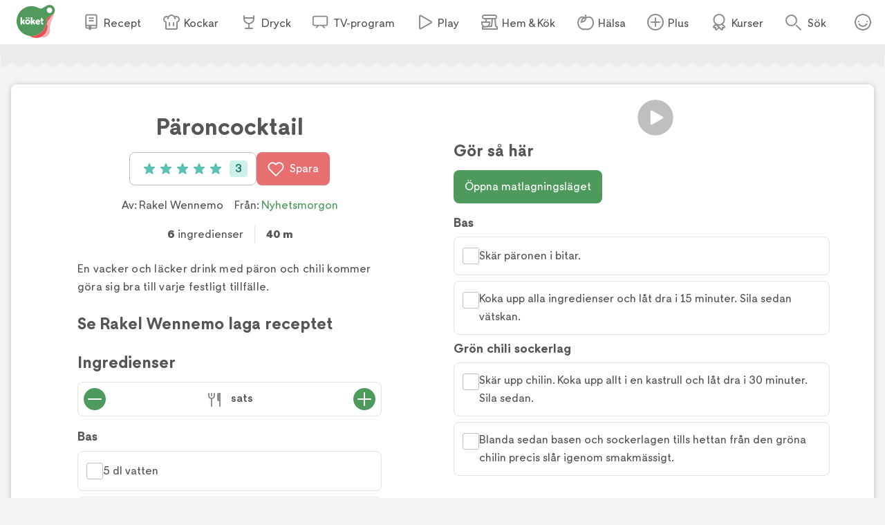

--- FILE ---
content_type: text/html; charset=utf-8
request_url: https://www.koket.se/paron-cocktail
body_size: 44951
content:
<!DOCTYPE html><html lang="sv"><head><meta charSet="utf-8"/><meta name="viewport" content="width=device-width, initial-scale=1"/><link rel="stylesheet" href="/_next/static/chunks/e6107a86ddfd6afd.css" data-precedence="next"/><link rel="stylesheet" href="/_next/static/chunks/711d79a247fc7658.css" data-precedence="next"/><link rel="stylesheet" href="/_next/static/chunks/4547b373f7b4b0d0.css" data-precedence="next"/><link rel="stylesheet" href="/_next/static/chunks/3c8c929e50ee2f4f.css" data-precedence="next"/><link rel="stylesheet" href="/_next/static/chunks/5c719c0ea0b4a8f4.css" data-precedence="next"/><link rel="preload" as="script" fetchPriority="low" href="/_next/static/chunks/64002c817c6e8a21.js"/><script src="/_next/static/chunks/b0193b430ebcae58.js" async=""></script><script src="/_next/static/chunks/5096382b2ee832ab.js" async=""></script><script src="/_next/static/chunks/91a56a9f2949bb86.js" async=""></script><script src="/_next/static/chunks/turbopack-92255498e5c2513f.js" async=""></script><script src="/_next/static/chunks/6401c9fc6fefceda.js" async=""></script><script src="/_next/static/chunks/ac6ca31ff15dfdb7.js" async=""></script><script src="/_next/static/chunks/cd12ed1df08770ae.js" async=""></script><script src="/_next/static/chunks/a2e335c99fe9b01c.js" async=""></script><script src="/_next/static/chunks/e4a821dd5e74dbd3.js" async=""></script><script src="/_next/static/chunks/b6442324f8f56131.js" async=""></script><script src="/_next/static/chunks/d2b510c658483824.js" async=""></script><script src="/_next/static/chunks/2b07e8c1e791d12d.js" async=""></script><script src="/_next/static/chunks/dfe03d739b206b43.js" async=""></script><script src="/_next/static/chunks/89990362f3a31dc8.js" async=""></script><script src="/_next/static/chunks/ce141f0e761274ff.js" async=""></script><script src="/_next/static/chunks/6690f01c087329e2.js" async=""></script><script src="/_next/static/chunks/53fa36a28c60061a.js" async=""></script><script src="/_next/static/chunks/6767ff398568fc21.js" async=""></script><link rel="preload" href="/_next/static/chunks/64a506d5fcf9fa69.css" as="style"/><link rel="preload" href="https://maxetise.net/koket.se.data.json" as="fetch" crossorigin="anonymous"/><link rel="preload" href="/static/svg/rating/icon-star-filled-no-scale.svg" as="image"/><link rel="preload" href="https://cdn.cookielaw.org/scripttemplates/otSDKStub.js" as="script"/><link rel="preload" href="https://media.richrelevance.com/rrserver/js/1.2/p13n.js" as="script"/><link rel="preload" href="https://maxetise.net/koket.se.data.json" as="fetch" crossorigin="anonymous"/><meta name="next-size-adjust" content=""/><meta name="theme-color" content="#4e9a5d"/><title>Päroncocktail | Köket.se</title><meta name="description" content="En vacker och läcker drink med päron och chili kommer göra sig bra till varje festligt tillfälle."/><meta name="application-name" content="Köket.se"/><meta name="publisher" content="Köket.se"/><meta name="robots" content="index"/><meta name="fb:app_id" content="1584653018418223"/><meta name="page-type" content="recipe"/><link rel="canonical" href="https://www.koket.se/paron-cocktail"/><meta property="og:title" content="Päroncocktail"/><meta property="og:description" content="En vacker och läcker drink med päron och chili kommer göra sig bra till varje festligt tillfälle."/><meta property="og:url" content="https://www.koket.se/paron-cocktail"/><meta property="og:image:type" content="image/jpeg"/><meta property="og:image" content="https://img.koket.se/standard-mega/paroncoctail.png.jpg"/><meta property="og:image:alt" content="paroncoctail"/><meta property="og:image:width" content="1200"/><meta property="og:image:height" content="630"/><meta property="og:type" content="article"/><meta name="twitter:card" content="summary_large_image"/><meta name="twitter:title" content="Päroncocktail"/><meta name="twitter:description" content="En vacker och läcker drink med päron och chili kommer göra sig bra till varje festligt tillfälle."/><meta name="twitter:image:type" content="image/jpeg"/><meta name="twitter:image" content="https://img.koket.se/standard-mega/paroncoctail.png.jpg"/><meta name="twitter:image:alt" content="paroncoctail"/><meta name="twitter:image:width" content="1200"/><meta name="twitter:image:height" content="630"/><link rel="icon" href="/favicon.ico"/><link rel="apple-touch-icon" href="/apple-touch-icon.png"/><script src="/_next/static/chunks/a6dad97d9634a72d.js" noModule=""></script></head><body class="quattrosans_b93d0997-module__jtTmaa__className"><div hidden=""><!--$--><!--/$--></div><div class="navigation-module-scss-module__sNo9Cq__navigationContainer" data-js-navigation="true"><div class="navigation-module-scss-module__sNo9Cq__navigation"><button type="button" aria-label="Meny" class="navigation-module-scss-module__sNo9Cq__openContentMenu"><img alt="" aria-hidden="true" src="/static/svg/icon-hamburger.svg" width="24" height="24" decode="async" loading="lazy"/></button><div class="navigation-module-scss-module__sNo9Cq__koketLogo"><a aria-label="Gå till www.koket.se" href="/"><img alt="" aria-hidden="true" src="/static/svg/icon-logo-primary.svg" width="56" height="56" decode="async" loading="lazy"/></a></div><nav class="navigation-module-scss-module__sNo9Cq__contentMenuWrapper"><p class="navigation-module-scss-module__sNo9Cq__contentMenuLabel mobile">Meny</p><button type="button" aria-label="Stäng" class="navigation-module-scss-module__sNo9Cq__closeBtn mobile"><img alt="" aria-hidden="true" src="/static/svg/icon-close-small-grey.svg" width="16" height="16" decode="async" loading="lazy"/></button><ul class="navigation-module-scss-module__sNo9Cq__contentMenu"><li><a class="navigation-module-scss-module__sNo9Cq__navLink" href="/recept"><img alt="" aria-hidden="true" src="/static/svg/icon-recipe-collection.svg" width="24" height="24" decode="async" loading="lazy"/><span>Recept</span></a></li><li><a class="navigation-module-scss-module__sNo9Cq__navLink" href="/kockar"><img alt="" aria-hidden="true" src="/static/svg/icon-chef.svg" width="24" height="24" decode="async" loading="lazy"/><span>Kockar</span></a></li><li><a class="navigation-module-scss-module__sNo9Cq__navLink" href="/mat-dryck"><img alt="" aria-hidden="true" src="/static/svg/icon-drinks.svg" width="24" height="24" decode="async" loading="lazy"/><span>Dryck</span></a></li><li><a class="navigation-module-scss-module__sNo9Cq__navLink" href="/tv-program"><img alt="" aria-hidden="true" src="/static/svg/icon-tv.svg" width="24" height="24" decode="async" loading="lazy"/><span>TV-program</span></a></li><li><a class="navigation-module-scss-module__sNo9Cq__navLink" href="/play"><img alt="" aria-hidden="true" src="/static/svg/icon-play.svg" width="24" height="24" decode="async" loading="lazy"/><span>Play</span></a></li><li><a class="navigation-module-scss-module__sNo9Cq__navLink" href="/hem-kok"><img alt="" aria-hidden="true" src="/static/svg/icon-home-kitchen.svg" width="24" height="24" decode="async" loading="lazy"/><span>Hem &amp; Kök</span></a></li><li><a class="navigation-module-scss-module__sNo9Cq__navLink" href="/halsa-livsstil"><img alt="" aria-hidden="true" src="/static/svg/theme_icons/icon-apple.svg" width="24" height="24" decode="async" loading="lazy"/><span>Hälsa</span></a></li><li><a class="navigation-module-scss-module__sNo9Cq__navLink" href="/plus"><img alt="" aria-hidden="true" src="/static/svg/icon-koket-plus.svg" width="24" height="24" decode="async" loading="lazy"/><span>Plus</span></a></li><li><a title="Kökets kurser" class="navigation-module-scss-module__sNo9Cq__navLink" href="/kurser/" rel="noopener noreferrer" target="_blank"><img alt="" aria-hidden="true" src="/static/svg/icon-kurser.svg" width="24" height="24" decode="async" loading="lazy"/><span>Kurser</span></a></li></ul></nav><button class="navigation-module-scss-module__sNo9Cq__toggleSearch" type="button" aria-label="Sök">Sök</button><div class="navigation-module-scss-module__sNo9Cq__toggleAccount"><button class="navigation-module-scss-module__sNo9Cq__clickAreaBtn" type="button">Öppna menyn för ditt konto</button></div></div></div><div class="maxetise placement-module-scss-module__ICeRXq__maxetisePlacement placement-module-scss-module__ICeRXq__hideAdLabel" data-placement="[{&quot;mq&quot;:&quot;screen and (max-width: 992px)&quot;, &quot;placement&quot;: &quot;mobile0&quot;},{&quot;mq&quot;:&quot;screen and (min-width: 993px)&quot;, &quot;placement&quot;: &quot;desktop0&quot;}]" data-keywords="[&quot;page_id:40073&quot;,&quot;page_type:recipe&quot;,&quot;source:nyhetsmorgon&quot;,&quot;profile:rakel_wennemo&quot;,&quot;ingredient:vatten&quot;,&quot;ingredient:paron&quot;,&quot;ingredient:appeljuice&quot;,&quot;ingredient:gron_chilifrukt&quot;,&quot;ingredient:vatten&quot;,&quot;ingredient:strosocker&quot;,&quot;category:alkoholfritt&quot;,&quot;category:typ_av_dryck&quot;]"></div><div class="site_wrapper-module-scss-module__QCnjlq__wrapper"><script type="application/ld+json">[{"@context":"https://schema.org","@type":"Corporation","name":"Köket","url":"https://www.koket.se/","logo":"https://www.koket.se/static/img/logo.svg"},{"@context":"https://schema.org","@type":"Recipe","name":"Päroncocktail","image":"https://img.koket.se/standard-mega/paroncoctail.png.jpg","description":"En vacker och läcker drink med päron och chili kommer göra sig bra till varje festligt tillfälle.","author":{"@type":"Person","name":"Rakel Wennemo"},"totalTime":"PT40M","recipeYield":"1 sats","recipeIngredient":["Bas","5 dl vatten","4 päron","1 l äppeljuice, färsk","Grön chili sockerlag","2 gröna chilifrukter","5 dl vatten","5 dl strösocker"],"recipeInstructions":[{"@type":"HowToStep","text":"Bas"},{"@type":"HowToStep","text":"Skär päronen i bitar."},{"@type":"HowToStep","text":"Koka upp alla ingredienser och låt dra i 15 minuter. Sila sedan vätskan."},{"@type":"HowToStep","text":"Grön chili sockerlag"},{"@type":"HowToStep","text":"Skär upp chilin. Koka upp allt i en kastrull och låt dra i 30 minuter. Sila sedan."},{"@type":"HowToStep","text":"Blanda sedan basen och sockerlagen tills hettan från den gröna chilin precis slår igenom smakmässigt."}],"aggregateRating":{"@type":"AggregateRating","ratingValue":5,"ratingCount":3,"bestRating":"5","worstRating":"1"},"video":{"@type":"VideoObject","name":"Päroncocktail","description":"Päroncocktail","uploadDate":"2022-01-01T03:52:00.000Z","thumbnailUrl":"https://img.koket.se/standard-mega/paroncoctail.png.jpg","contentUrl":"https://www.tv4play.se/iframe/video/20053088?autoload=true","embedUrl":"https://www.tv4play.se/iframe/video/20053088?autoload=true"},"recipeCategory":[],"recipeCuisine":[],"keywords":["Alkoholfritt"]}]</script><div class="recipe-module-scss-module__kMUP0q__printLogo"><img alt="" aria-hidden="true" src="/static/img/logo.svg" width="70" height="60" decode="async" loading="lazy"/></div><div class="wave_ad_wrapper-module-scss-module___WfmTq__fullWidth"><div class="wave_ad_wrapper-module-scss-module___WfmTq__waveBorder wave_ad_wrapper-module-scss-module___WfmTq__top wave_ad_wrapper-module-scss-module___WfmTq__desktopOnly"><div class="maxetise placement-module-scss-module__ICeRXq__maxetisePlacement" data-placement="[{&quot;mq&quot;:&quot;screen and (min-width: 993px)&quot;, &quot;placement&quot;: &quot;desktop1&quot;}]" data-keywords="[&quot;page_id:40073&quot;,&quot;page_type:recipe&quot;,&quot;source:nyhetsmorgon&quot;,&quot;profile:rakel_wennemo&quot;,&quot;ingredient:vatten&quot;,&quot;ingredient:paron&quot;,&quot;ingredient:appeljuice&quot;,&quot;ingredient:gron_chilifrukt&quot;,&quot;ingredient:vatten&quot;,&quot;ingredient:strosocker&quot;,&quot;category:alkoholfritt&quot;,&quot;category:typ_av_dryck&quot;]"></div></div></div><div class="recipe-module-scss-module__kMUP0q__wrapper"><div class="recipe-module-scss-module__kMUP0q__gridWrapper"><h1 class="recipe-module-scss-module__kMUP0q__title recipe-module-scss-module__kMUP0q__mobile">Päroncocktail</h1><div class="recipe-module-scss-module__kMUP0q__imageGridWrapper"><div class="recipe_video-module-scss-module__wOSaxa__wrapper"><div class="labels-module-scss-module__EwKuxa__wrapper"></div><div class="recipe_video-module-scss-module__wOSaxa__playerWrapper"><div class="player-module-scss-module__NsP4UG__wrapper"><div class="player-module-scss-module__NsP4UG__coverWrapper"><div class="player-module-scss-module__NsP4UG__spinner"><img alt="" aria-hidden="true" src="/static/img/loader.gif" width="40" height="40" decode="async" loading="lazy"/></div><picture><source srcSet="https://img.koket.se/wide-mini/paroncoctail.png.webp 88w, https://img.koket.se/wide-small/paroncoctail.png.webp 192w, https://img.koket.se/wide-medium/paroncoctail.png.webp 400w, https://img.koket.se/wide-large/paroncoctail.png.webp 608w, https://img.koket.se/wide-giant/paroncoctail.png.webp 816w, https://img.koket.se/wide-mega/paroncoctail.png.webp 1224w" sizes="(min-width: 1025px) 50vw, 100vw" type="image/webp"/><source srcSet="https://img.koket.se/wide-mini/paroncoctail.png.jpg 88w, https://img.koket.se/wide-small/paroncoctail.png.jpg 192w, https://img.koket.se/wide-medium/paroncoctail.png.jpg 400w, https://img.koket.se/wide-large/paroncoctail.png.jpg 608w, https://img.koket.se/wide-giant/paroncoctail.png.jpg 816w, https://img.koket.se/wide-mega/paroncoctail.png.jpg 1224w" sizes="(min-width: 1025px) 50vw, 100vw" type="image/jpeg"/><img loading="eager" src="https://img.koket.se/wide-mini/paroncoctail.png.jpg" alt="paroncoctail" class="player-module-scss-module__NsP4UG__image" style="aspect-ratio:16/9"/></picture><button aria-label="Spela video" type="button" class="play_button-module-scss-module__CWjcTa__playButton"><img alt="" aria-hidden="true" src="/static/svg/icon-overlay-play.svg" width="50" height="50" decode="async" loading="lazy" class="play_button-module-scss-module__CWjcTa__playIcon"/></button></div></div></div><div class="profile_or_logo_image-module-scss-module__D-p2XW__logoWrapper"></div></div></div><div class="recipe-module-scss-module__kMUP0q__gridLeftWrapper"><h1 class="recipe-module-scss-module__kMUP0q__title recipe-module-scss-module__kMUP0q__desktop">Päroncocktail</h1><div class="recipe-module-scss-module__kMUP0q__buttons"><button type="button" class="button-module-scss-module__c-m5cW__button button-module-scss-module__c-m5cW__large"><div class="rating-module-scss-module__lBAweG__starContainer" data-setrating="5"><div aria-hidden="true" class="rating_stars-module-scss-module__L6Lpeq__wrapper" style="width:16px;height:16px;margin:0 4px"><img alt="" aria-hidden="true" src="/static/svg/rating/icon-star-filled-no-scale.svg" width="16" height="16" decode="async" loading="lazy" class="rating_stars-module-scss-module__L6Lpeq__star"/></div><div aria-hidden="true" class="rating_stars-module-scss-module__L6Lpeq__wrapper" style="width:16px;height:16px;margin:0 4px"><img alt="" aria-hidden="true" src="/static/svg/rating/icon-star-filled-no-scale.svg" width="16" height="16" decode="async" loading="lazy" class="rating_stars-module-scss-module__L6Lpeq__star"/></div><div aria-hidden="true" class="rating_stars-module-scss-module__L6Lpeq__wrapper" style="width:16px;height:16px;margin:0 4px"><img alt="" aria-hidden="true" src="/static/svg/rating/icon-star-filled-no-scale.svg" width="16" height="16" decode="async" loading="lazy" class="rating_stars-module-scss-module__L6Lpeq__star"/></div><div aria-hidden="true" class="rating_stars-module-scss-module__L6Lpeq__wrapper" style="width:16px;height:16px;margin:0 4px"><img alt="" aria-hidden="true" src="/static/svg/rating/icon-star-filled-no-scale.svg" width="16" height="16" decode="async" loading="lazy" class="rating_stars-module-scss-module__L6Lpeq__star"/></div><div aria-hidden="true" class="rating_stars-module-scss-module__L6Lpeq__wrapper" style="width:16px;height:16px;margin:0 4px"><img alt="" aria-hidden="true" src="/static/svg/rating/icon-star-filled-no-scale.svg" width="16" height="16" decode="async" loading="lazy" class="rating_stars-module-scss-module__L6Lpeq__star"/></div><span class="sr-only">Betyg: 5 av 5 (3 röster)</span></div><div class="rating-module-scss-module__lBAweG__ratingCount">3</div></button><button type="button" class="button-module-scss-module__c-m5cW__button button-module-scss-module__c-m5cW__large button-module-scss-module__c-m5cW__red" aria-label="Spara i favoriter"><img alt="" aria-hidden="true" src="/static/svg/icon-heart-outline-white.svg" width="24" height="24" decode="async" loading="lazy" class="button-module-scss-module__c-m5cW__icon"/>Spara</button></div><div class="author-module-scss-module__DR_9Fa__wrapper"><p>Av: <span><span>Rakel Wennemo</span></span></p><p>Från:<!-- --> <a href="/tv-program/nyhetsmorgon">Nyhetsmorgon</a></p></div><div class="details-module-scss-module__BnmowW__wrapper"><p class="details-module-scss-module__BnmowW__detail"><span>6</span> ingredienser</p><p class="details-module-scss-module__BnmowW__detail"><span>40 m</span></p></div><div class="koket_markdown-module-scss-module__1nPnoG__mdWrapper description-module-scss-module__Ii6jpG__description"><p>En vacker och läcker drink med päron och chili kommer göra sig bra till varje festligt tillfälle.</p></div><div class="wave_ad_wrapper_column-module-scss-module__c181Cq__waveBorder"><div class="maxetise placement-module-scss-module__ICeRXq__maxetisePlacement placement-module-scss-module__ICeRXq__mobileMinHeight" data-placement="[{&quot;mq&quot;:&quot;screen and (max-width: 992px)&quot;, &quot;placement&quot;: &quot;mobile1&quot;}]" data-keywords="[&quot;page_id:40073&quot;,&quot;page_type:recipe&quot;,&quot;source:nyhetsmorgon&quot;,&quot;profile:rakel_wennemo&quot;,&quot;ingredient:vatten&quot;,&quot;ingredient:paron&quot;,&quot;ingredient:appeljuice&quot;,&quot;ingredient:gron_chilifrukt&quot;,&quot;ingredient:vatten&quot;,&quot;ingredient:strosocker&quot;,&quot;category:alkoholfritt&quot;,&quot;category:typ_av_dryck&quot;]"></div></div><div class="links-module-scss-module__GQidFq__wrapper"></div><div class="autoplay_player-module-scss-module__kDGgfa__wrapper"><h2 class="autoplay_player-module-scss-module__kDGgfa__playerTitle">Se Rakel Wennemo laga receptet</h2><div style="aspect-ratio:16/9;position:relative"><div class="autoplay_player-module-scss-module__kDGgfa__coverWrapper"><picture><source data-srcset="https://img.koket.se/wide-mini/koket-logo-stillbild.jpg.webp 88w, https://img.koket.se/wide-small/koket-logo-stillbild.jpg.webp 192w, https://img.koket.se/wide-medium/koket-logo-stillbild.jpg.webp 400w, https://img.koket.se/wide-large/koket-logo-stillbild.jpg.webp 608w, https://img.koket.se/wide-giant/koket-logo-stillbild.jpg.webp 816w, https://img.koket.se/wide-mega/koket-logo-stillbild.jpg.webp 1224w" sizes="(min-width: 1025px) 50vw, 100vw" type="image/webp"/><source data-srcset="https://img.koket.se/wide-mini/koket-logo-stillbild.jpg 88w, https://img.koket.se/wide-small/koket-logo-stillbild.jpg 192w, https://img.koket.se/wide-medium/koket-logo-stillbild.jpg 400w, https://img.koket.se/wide-large/koket-logo-stillbild.jpg 608w, https://img.koket.se/wide-giant/koket-logo-stillbild.jpg 816w, https://img.koket.se/wide-mega/koket-logo-stillbild.jpg 1224w" sizes="(min-width: 1025px) 50vw, 100vw" type="image/jpeg"/><img loading="lazy" src="https://img.koket.se/wide-mini/koket-logo-stillbild.jpg" alt="logo" class="autoplay_player-module-scss-module__kDGgfa__placeholderImage" style="aspect-ratio:16/9"/></picture><button aria-label="Spela video" type="button" class="play_button-module-scss-module__CWjcTa__playButton"><img alt="" aria-hidden="true" src="/static/svg/icon-overlay-play.svg" width="50" height="50" decode="async" loading="lazy" class="play_button-module-scss-module__CWjcTa__playIcon"/></button></div></div></div><div id="ingredients-component" class="ingredients-module-scss-module__Fh9iEq__wrapper"><div class="ingredients-module-scss-module__Fh9iEq__titleWrapper"><h2 class="ingredients-module-scss-module__Fh9iEq__title">Ingredienser</h2><div class="keep_screen_active_toggle_button-module-scss-module__ZqH_dq__wrapper"><span class="keep_screen_active_toggle_button-module-scss-module__ZqH_dq__label">Håll skärmen tänd</span><span class="toggle_button-module-scss-module__64GTCW__wrapper"><input type="checkbox" class="toggle_button-module-scss-module__64GTCW__checkbox"/><span class="toggle_button-module-scss-module__64GTCW__thumb"></span><span class="toggle_button-module-scss-module__64GTCW__track"></span></span></div></div><div class="portions-module-scss-module__XhwIDG__wrapper"><button type="button" aria-label="Minska antal portioner" class="portions-module-scss-module__XhwIDG__button"><img alt="" aria-hidden="true" src="/static/svg/icon-portions-minus.svg" width="32" height="32" decode="async" loading="lazy"/></button><span class="portions-module-scss-module__XhwIDG__portions"><img alt="" aria-hidden="true" src="/static/svg/icon-portions.svg" width="24" height="24" decode="async" loading="lazy" class="portions-module-scss-module__XhwIDG__portionsIcon"/> <!-- -->sats</span><button type="button" aria-label="Öka antal portioner" class="portions-module-scss-module__XhwIDG__button"><img alt="" aria-hidden="true" src="/static/svg/icon-portions-plus.svg" width="32" height="32" decode="async" loading="lazy"/></button></div><div id="ingredients"><div><h3 class="ingredients_list-module-scss-module__M_kyyq__sectionTitle">Bas</h3><ul class="ingredients_list-module-scss-module__M_kyyq__list"><li class="ingredient-module-scss-module__ZUOvpW__wrapper"><span class="ingredient-module-scss-module__ZUOvpW__checkboxWrapper"><div class="checkbox-module-scss-module__CVxxhq__wrapper"><label aria-label="Klicka här för att markera att du är klar med detta steg"><input type="checkbox" class="checkbox-module-scss-module__CVxxhq__checkInput"/></label><span class="checkbox-module-scss-module__CVxxhq__border"></span><span class="checkbox-module-scss-module__CVxxhq__checkmark"><img alt="" aria-hidden="true" src="/static/svg/icon-checkmark-green.svg" width="24" height="24" decode="async" loading="lazy"/></span></div></span><span class="ingredient-module-scss-module__ZUOvpW__ingredient ingredient-module-scss-module__ZUOvpW__breakWord">5 dl vatten</span></li><li class="ingredient-module-scss-module__ZUOvpW__wrapper"><span class="ingredient-module-scss-module__ZUOvpW__checkboxWrapper"><div class="checkbox-module-scss-module__CVxxhq__wrapper"><label aria-label="Klicka här för att markera att du är klar med detta steg"><input type="checkbox" class="checkbox-module-scss-module__CVxxhq__checkInput"/></label><span class="checkbox-module-scss-module__CVxxhq__border"></span><span class="checkbox-module-scss-module__CVxxhq__checkmark"><img alt="" aria-hidden="true" src="/static/svg/icon-checkmark-green.svg" width="24" height="24" decode="async" loading="lazy"/></span></div></span><span class="ingredient-module-scss-module__ZUOvpW__ingredient ingredient-module-scss-module__ZUOvpW__breakWord">4 päron</span></li><li class="ingredient-module-scss-module__ZUOvpW__wrapper"><span class="ingredient-module-scss-module__ZUOvpW__checkboxWrapper"><div class="checkbox-module-scss-module__CVxxhq__wrapper"><label aria-label="Klicka här för att markera att du är klar med detta steg"><input type="checkbox" class="checkbox-module-scss-module__CVxxhq__checkInput"/></label><span class="checkbox-module-scss-module__CVxxhq__border"></span><span class="checkbox-module-scss-module__CVxxhq__checkmark"><img alt="" aria-hidden="true" src="/static/svg/icon-checkmark-green.svg" width="24" height="24" decode="async" loading="lazy"/></span></div></span><span class="ingredient-module-scss-module__ZUOvpW__ingredient ingredient-module-scss-module__ZUOvpW__breakWord">1 l äppeljuice, färsk</span></li><li class="ingredients_list-module-scss-module__M_kyyq__mobileAd"><div class="maxetise placement-module-scss-module__ICeRXq__maxetisePlacement placement-module-scss-module__ICeRXq__mobileMinHeight" data-placement="[{&quot;mq&quot;:&quot;screen and (max-width: 992px)&quot;, &quot;placement&quot;: &quot;mobile3&quot;}]" data-keywords="[&quot;page_id:40073&quot;,&quot;page_type:recipe&quot;,&quot;source:nyhetsmorgon&quot;,&quot;profile:rakel_wennemo&quot;,&quot;ingredient:vatten&quot;,&quot;ingredient:paron&quot;,&quot;ingredient:appeljuice&quot;,&quot;ingredient:gron_chilifrukt&quot;,&quot;ingredient:vatten&quot;,&quot;ingredient:strosocker&quot;,&quot;category:alkoholfritt&quot;,&quot;category:typ_av_dryck&quot;]"></div></li></ul></div><div><h3 class="ingredients_list-module-scss-module__M_kyyq__sectionTitle">Grön chili sockerlag</h3><ul class="ingredients_list-module-scss-module__M_kyyq__list"><li class="ingredient-module-scss-module__ZUOvpW__wrapper"><span class="ingredient-module-scss-module__ZUOvpW__checkboxWrapper"><div class="checkbox-module-scss-module__CVxxhq__wrapper"><label aria-label="Klicka här för att markera att du är klar med detta steg"><input type="checkbox" class="checkbox-module-scss-module__CVxxhq__checkInput"/></label><span class="checkbox-module-scss-module__CVxxhq__border"></span><span class="checkbox-module-scss-module__CVxxhq__checkmark"><img alt="" aria-hidden="true" src="/static/svg/icon-checkmark-green.svg" width="24" height="24" decode="async" loading="lazy"/></span></div></span><span class="ingredient-module-scss-module__ZUOvpW__ingredient ingredient-module-scss-module__ZUOvpW__breakWord">2 gröna chilifrukter</span></li><li class="ingredient-module-scss-module__ZUOvpW__wrapper"><span class="ingredient-module-scss-module__ZUOvpW__checkboxWrapper"><div class="checkbox-module-scss-module__CVxxhq__wrapper"><label aria-label="Klicka här för att markera att du är klar med detta steg"><input type="checkbox" class="checkbox-module-scss-module__CVxxhq__checkInput"/></label><span class="checkbox-module-scss-module__CVxxhq__border"></span><span class="checkbox-module-scss-module__CVxxhq__checkmark"><img alt="" aria-hidden="true" src="/static/svg/icon-checkmark-green.svg" width="24" height="24" decode="async" loading="lazy"/></span></div></span><span class="ingredient-module-scss-module__ZUOvpW__ingredient ingredient-module-scss-module__ZUOvpW__breakWord">5 dl vatten</span></li><li class="ingredient-module-scss-module__ZUOvpW__wrapper"><span class="ingredient-module-scss-module__ZUOvpW__checkboxWrapper"><div class="checkbox-module-scss-module__CVxxhq__wrapper"><label aria-label="Klicka här för att markera att du är klar med detta steg"><input type="checkbox" class="checkbox-module-scss-module__CVxxhq__checkInput"/></label><span class="checkbox-module-scss-module__CVxxhq__border"></span><span class="checkbox-module-scss-module__CVxxhq__checkmark"><img alt="" aria-hidden="true" src="/static/svg/icon-checkmark-green.svg" width="24" height="24" decode="async" loading="lazy"/></span></div></span><span class="ingredient-module-scss-module__ZUOvpW__ingredient ingredient-module-scss-module__ZUOvpW__breakWord">5 dl strösocker</span></li></ul></div></div><div class="ingredients-module-scss-module__Fh9iEq__buttonWrapper"><div class="add_to_shopping_list_button-module-scss-module__WEJq9a__wrapper"><button type="button" class="button-module-scss-module__c-m5cW__button button-module-scss-module__c-m5cW__large button-module-scss-module__c-m5cW__red button-module-scss-module__c-m5cW__secondary"><img alt="" aria-hidden="true" src="/static/svg/icon-list.svg" width="24" height="24" decode="async" loading="lazy" class="button-module-scss-module__c-m5cW__icon"/>Lägg i inköpslista</button></div><button type="button" class="button-module-scss-module__c-m5cW__button button-module-scss-module__c-m5cW__large button-module-scss-module__c-m5cW__red" aria-label="Spara i favoriter"><img alt="" aria-hidden="true" src="/static/svg/icon-heart-outline-white.svg" width="24" height="24" decode="async" loading="lazy" class="button-module-scss-module__c-m5cW__icon"/>Spara</button></div></div></div><div class="recipe-module-scss-module__kMUP0q__gridRightWrapper"><div class="recipe-module-scss-module__kMUP0q__hideInPrint"></div><section class="instructions-module-scss-module___bVn3W__wrapper"><div class="instructions-module-scss-module___bVn3W__titleWrapper"><h2 class="instructions-module-scss-module___bVn3W__title">Gör så här</h2><div class="keep_screen_active_toggle_button-module-scss-module__ZqH_dq__wrapper"><span class="keep_screen_active_toggle_button-module-scss-module__ZqH_dq__label">Håll skärmen tänd</span><span class="toggle_button-module-scss-module__64GTCW__wrapper"><input type="checkbox" class="toggle_button-module-scss-module__64GTCW__checkbox"/><span class="toggle_button-module-scss-module__64GTCW__thumb"></span><span class="toggle_button-module-scss-module__64GTCW__track"></span></span></div></div><div class="instructions-module-scss-module___bVn3W__cookingModeBtnWrapper"><button type="button" class="button-module-scss-module__c-m5cW__button button-module-scss-module__c-m5cW__large button-module-scss-module__c-m5cW__green">Öppna matlagningsläget</button></div><h3 class="instruction_section-module-scss-module__3TFona__sectionTitle">Bas</h3><ol class="instruction_section-module-scss-module__3TFona__numberedList"><li class="instruction_step-module-scss-module__sxk7AG__wrapper"><span class="instruction_step-module-scss-module__sxk7AG__checkboxWrapper"><div class="checkbox-module-scss-module__CVxxhq__wrapper"><label aria-label="Klicka här för att markera att du är klar med detta steg"><input type="checkbox" class="checkbox-module-scss-module__CVxxhq__checkInput"/></label><span class="checkbox-module-scss-module__CVxxhq__border"></span><span class="checkbox-module-scss-module__CVxxhq__checkmark"><img alt="" aria-hidden="true" src="/static/svg/icon-checkmark-green.svg" width="24" height="24" decode="async" loading="lazy"/></span></div></span><span class="instruction_step-module-scss-module__sxk7AG__instructionStep">Skär päronen i bitar.</span></li><li class="instruction_step-module-scss-module__sxk7AG__wrapper"><span class="instruction_step-module-scss-module__sxk7AG__checkboxWrapper"><div class="checkbox-module-scss-module__CVxxhq__wrapper"><label aria-label="Klicka här för att markera att du är klar med detta steg"><input type="checkbox" class="checkbox-module-scss-module__CVxxhq__checkInput"/></label><span class="checkbox-module-scss-module__CVxxhq__border"></span><span class="checkbox-module-scss-module__CVxxhq__checkmark"><img alt="" aria-hidden="true" src="/static/svg/icon-checkmark-green.svg" width="24" height="24" decode="async" loading="lazy"/></span></div></span><span class="instruction_step-module-scss-module__sxk7AG__instructionStep">Koka upp alla ingredienser och låt dra i 15 minuter. Sila sedan vätskan.</span></li><li class="instruction_step-module-scss-module__sxk7AG__mobileAd"><div class="maxetise placement-module-scss-module__ICeRXq__maxetisePlacement placement-module-scss-module__ICeRXq__mobileMinHeight" data-placement="[{&quot;mq&quot;:&quot;screen and (max-width: 992px)&quot;, &quot;placement&quot;: &quot;mobile3&quot;}]" data-keywords="[&quot;page_id:40073&quot;,&quot;page_type:recipe&quot;,&quot;source:nyhetsmorgon&quot;,&quot;profile:rakel_wennemo&quot;,&quot;ingredient:vatten&quot;,&quot;ingredient:paron&quot;,&quot;ingredient:appeljuice&quot;,&quot;ingredient:gron_chilifrukt&quot;,&quot;ingredient:vatten&quot;,&quot;ingredient:strosocker&quot;,&quot;category:alkoholfritt&quot;,&quot;category:typ_av_dryck&quot;]"></div></li></ol><h3 class="instruction_section-module-scss-module__3TFona__sectionTitle">Grön chili sockerlag</h3><ol class="instruction_section-module-scss-module__3TFona__numberedList"><li class="instruction_step-module-scss-module__sxk7AG__wrapper"><span class="instruction_step-module-scss-module__sxk7AG__checkboxWrapper"><div class="checkbox-module-scss-module__CVxxhq__wrapper"><label aria-label="Klicka här för att markera att du är klar med detta steg"><input type="checkbox" class="checkbox-module-scss-module__CVxxhq__checkInput"/></label><span class="checkbox-module-scss-module__CVxxhq__border"></span><span class="checkbox-module-scss-module__CVxxhq__checkmark"><img alt="" aria-hidden="true" src="/static/svg/icon-checkmark-green.svg" width="24" height="24" decode="async" loading="lazy"/></span></div></span><span class="instruction_step-module-scss-module__sxk7AG__instructionStep">Skär upp chilin. Koka upp allt i en kastrull och låt dra i 30 minuter. Sila sedan.</span></li><li class="instruction_step-module-scss-module__sxk7AG__wrapper"><span class="instruction_step-module-scss-module__sxk7AG__checkboxWrapper"><div class="checkbox-module-scss-module__CVxxhq__wrapper"><label aria-label="Klicka här för att markera att du är klar med detta steg"><input type="checkbox" class="checkbox-module-scss-module__CVxxhq__checkInput"/></label><span class="checkbox-module-scss-module__CVxxhq__border"></span><span class="checkbox-module-scss-module__CVxxhq__checkmark"><img alt="" aria-hidden="true" src="/static/svg/icon-checkmark-green.svg" width="24" height="24" decode="async" loading="lazy"/></span></div></span><span class="instruction_step-module-scss-module__sxk7AG__instructionStep">Blanda sedan basen och sockerlagen tills hettan från den gröna chilin precis slår igenom smakmässigt.</span></li></ol></section><div class="koket_markdown-module-scss-module__1nPnoG__mdWrapper recipe-module-scss-module__kMUP0q__informationWrapper"></div><button type="button" class="button-module-scss-module__c-m5cW__button button-module-scss-module__c-m5cW__large button-module-scss-module__c-m5cW__green button-module-scss-module__c-m5cW__secondary note-module-scss-module__jkAS7G__createButton recipe-module-scss-module__kMUP0q__noteWrapper">Skapa anteckning</button></div></div><div class="toolbar_buttons-module-scss-module__402Q6q__wrapper"><div class="share_button-module-scss-module__gJJpJa__wrapper"><button type="button" class="share_button-module-scss-module__gJJpJa__shareButton"><img alt="" aria-hidden="true" src="/static/svg/icon-share-grey.svg" width="24" height="24" decode="async" loading="lazy"/>Dela</button></div><button title="Skriv ut" type="button" class="toolbar_buttons-module-scss-module__402Q6q__printButton"><img alt="" aria-hidden="true" src="/static/svg/icon-print-grey.svg" width="24" height="24" decode="async" loading="lazy"/>Skriv ut</button></div></div><div class="wave_ad_wrapper-module-scss-module___WfmTq__fullWidth"><div class="wave_ad_wrapper-module-scss-module___WfmTq__waveBorder"><div class="maxetise placement-module-scss-module__ICeRXq__maxetisePlacement placement-module-scss-module__ICeRXq__mobileMinHeight" data-placement="[{&quot;mq&quot;:&quot;screen and (max-width: 992px)&quot;, &quot;placement&quot;: &quot;mobile2&quot;},{&quot;mq&quot;:&quot;screen and (min-width: 993px)&quot;, &quot;placement&quot;: &quot;desktop2&quot;}]" data-keywords="[&quot;page_id:40073&quot;,&quot;page_type:recipe&quot;,&quot;source:nyhetsmorgon&quot;,&quot;profile:rakel_wennemo&quot;,&quot;ingredient:vatten&quot;,&quot;ingredient:paron&quot;,&quot;ingredient:appeljuice&quot;,&quot;ingredient:gron_chilifrukt&quot;,&quot;ingredient:vatten&quot;,&quot;ingredient:strosocker&quot;,&quot;category:alkoholfritt&quot;,&quot;category:typ_av_dryck&quot;]"></div></div></div><section class="recipe-module-scss-module__kMUP0q__widgetSection"><div class="wave_ad_wrapper-module-scss-module___WfmTq__fullWidth"><div class="wave_ad_wrapper-module-scss-module___WfmTq__waveBorder wave_ad_wrapper-module-scss-module___WfmTq__bottom"><div class="maxetise placement-module-scss-module__ICeRXq__maxetisePlacement placement-module-scss-module__ICeRXq__mobileMinHeight" data-placement="[{&quot;mq&quot;:&quot;screen and (max-width: 992px)&quot;, &quot;placement&quot;: &quot;mobile2&quot;},{&quot;mq&quot;:&quot;screen and (min-width: 993px)&quot;, &quot;placement&quot;: &quot;desktop2&quot;}]" data-keywords="[&quot;page_id:40073&quot;,&quot;page_type:recipe&quot;,&quot;source:nyhetsmorgon&quot;,&quot;profile:rakel_wennemo&quot;,&quot;ingredient:vatten&quot;,&quot;ingredient:paron&quot;,&quot;ingredient:appeljuice&quot;,&quot;ingredient:gron_chilifrukt&quot;,&quot;ingredient:vatten&quot;,&quot;ingredient:strosocker&quot;,&quot;category:alkoholfritt&quot;,&quot;category:typ_av_dryck&quot;]"></div></div></div></section></div><!--$--><!--/$--><footer class="footer-module-scss-module__5j4SjG__footer"><div class="footer-module-scss-module__5j4SjG__footerContent"><img alt="" aria-hidden="true" src="/static/svg/logo-koket.svg" width="165" height="146" decode="async" loading="lazy" class="footer-module-scss-module__5j4SjG__logo"/><div class="footer-module-scss-module__5j4SjG__signupContainer"><span>Få de senaste nyheterna!</span><button type="button" class="button-module-scss-module__c-m5cW__button button-module-scss-module__c-m5cW__mediumRounded button-module-scss-module__c-m5cW__red">Prenumerera på nyhetsbreven!</button></div><ul class="footer-module-scss-module__5j4SjG__socialLinks"><li><a class="footer-module-scss-module__5j4SjG__socialLink" href="https://www.facebook.com/KoketTV4" rel="noopener noreferrer nofollow" target="_blank"><img alt="" aria-hidden="true" src="/static/svg/icon-facebook.svg" width="20" height="20" decode="async" loading="lazy" class="footer-module-scss-module__5j4SjG__icon"/>Facebook</a></li><li class="footer-module-scss-module__5j4SjG__even"><a class="footer-module-scss-module__5j4SjG__socialLink" href="https://instagram.com/koket.se/" rel="noopener noreferrer nofollow" target="_blank"><img alt="" aria-hidden="true" src="/static/svg/icon-instagram.svg" width="20" height="20" decode="async" loading="lazy" class="footer-module-scss-module__5j4SjG__icon"/>Instagram</a></li><li><a class="footer-module-scss-module__5j4SjG__socialLink" href="https://www.pinterest.se/kketse/" rel="noopener noreferrer nofollow" target="_blank"><img alt="" aria-hidden="true" src="/static/svg/icon-pinterest.svg" width="20" height="20" decode="async" loading="lazy" class="footer-module-scss-module__5j4SjG__icon"/>Pinterest</a></li><li class="footer-module-scss-module__5j4SjG__even"><a class="footer-module-scss-module__5j4SjG__socialLink" href="https://www.youtube.com/c/koketse" rel="noopener noreferrer nofollow" target="_blank"><img alt="" aria-hidden="true" src="/static/svg/icon-youtube.svg" width="20" height="20" decode="async" loading="lazy" class="footer-module-scss-module__5j4SjG__icon"/>YouTube</a></li></ul><div class="footer-module-scss-module__5j4SjG__footerLinkContainer"><ul class="footer-module-scss-module__5j4SjG__footerLinks"><li><a href="/om-koket">Om Köket.se</a></li><li><a href="/kokets-anvandarvillkor">Allmänna användarvillkor</a></li><li><a href="/kokets-cookiepolicy">Om cookies</a></li><li><button type="button" class="cookie_settings_button-module-scss-module__QWpXqa__buttonLink">Cookie-inställningar</button></li><li><a href="/kontakt">Kontakta Köket</a></li><li><a href="https://www.tv4.se/artikel/21S40PKdrQZDCEJllEPwRj/hur-kontaktar-jag-tv4" rel="noopener noreferrer nofollow" target="_blank">Kontakta TV4</a></li><li><a href="/personuppgiftspolicy">Personuppgiftspolicy</a></li><li><a href="/koket-sales" rel="noopener noreferrer nofollow" target="_blank">Annonsera på köket.se</a></li></ul><ul class="footer-module-scss-module__5j4SjG__editors"><li>Redaktörer: <a title="Kontakta redaktionen" href="mailto:info@koket.se">Lina Schönberg</a>, <a title="Kontakta redaktionen" href="mailto:info@koket.se">Ellinor Jidenius</a>, <a title="Kontakta redaktionen" href="mailto:info@koket.se">Isabel Agardh</a>, <a title="Kontakta redaktionen" href="mailto:info@koket.se">Danielle Ekblad</a> och <a title="Kontakta redaktionen" href="mailto:info@koket.se">Elinor Hedgren</a></li><li>Ansvarig utgivare: <a title="Kontakta ansvarig utgivare" href="mailto:helena.aro@tv4.se">Helena Aro</a></li><li>Försäljningschef: <a title="Kontakta försäljningschef" href="mailto:jeanette.frisk@tv4.se">Jeanette Frisk Sundberg</a></li></ul></div></div><div class="footer-module-scss-module__5j4SjG__bottom"><span class="footer-module-scss-module__5j4SjG__signOff">En del av TV4<span>1997-2026 TV4 AB</span></span></div></footer><script>(self.__next_s=self.__next_s||[]).push([0,{"children":"var dataLayer = [];","id":"setupDatalayer"}])</script><noscript><iframe title="gtm" src="https://www.googletagmanager.com/ns.html?id=GTM-NQJQ34" height="0" width="0" style="display:none;visibility:hidden"></iframe></noscript><script>(self.__next_s=self.__next_s||[]).push(["https://cdn.cookielaw.org/scripttemplates/otSDKStub.js",{"data-domain-script":"1ba17c45-2e34-475e-b7ac-e17af4c4c36d","data-document-language":"true"}])</script><script src="/_next/static/chunks/64002c817c6e8a21.js" id="_R_" async=""></script><script>(self.__next_f=self.__next_f||[]).push([0])</script><script>self.__next_f.push([1,"1:\"$Sreact.fragment\"\n2:I[56347,[\"/_next/static/chunks/6401c9fc6fefceda.js\",\"/_next/static/chunks/ac6ca31ff15dfdb7.js\",\"/_next/static/chunks/cd12ed1df08770ae.js\",\"/_next/static/chunks/a2e335c99fe9b01c.js\",\"/_next/static/chunks/e4a821dd5e74dbd3.js\",\"/_next/static/chunks/b6442324f8f56131.js\"],\"default\"]\n3:I[90031,[\"/_next/static/chunks/6401c9fc6fefceda.js\",\"/_next/static/chunks/ac6ca31ff15dfdb7.js\",\"/_next/static/chunks/cd12ed1df08770ae.js\",\"/_next/static/chunks/a2e335c99fe9b01c.js\",\"/_next/static/chunks/e4a821dd5e74dbd3.js\",\"/_next/static/chunks/b6442324f8f56131.js\"],\"default\"]\n4:I[300912,[\"/_next/static/chunks/d2b510c658483824.js\",\"/_next/static/chunks/2b07e8c1e791d12d.js\"],\"default\"]\n5:I[505150,[\"/_next/static/chunks/6401c9fc6fefceda.js\",\"/_next/static/chunks/ac6ca31ff15dfdb7.js\",\"/_next/static/chunks/cd12ed1df08770ae.js\",\"/_next/static/chunks/a2e335c99fe9b01c.js\",\"/_next/static/chunks/e4a821dd5e74dbd3.js\",\"/_next/static/chunks/b6442324f8f56131.js\",\"/_next/static/chunks/dfe03d739b206b43.js\"],\"default\"]\n6:I[15288,[\"/_next/static/chunks/d2b510c658483824.js\",\"/_next/static/chunks/2b07e8c1e791d12d.js\"],\"default\"]\n8:I[608587,[\"/_next/static/chunks/6401c9fc6fefceda.js\",\"/_next/static/chunks/ac6ca31ff15dfdb7.js\",\"/_next/static/chunks/cd12ed1df08770ae.js\",\"/_next/static/chunks/a2e335c99fe9b01c.js\",\"/_next/static/chunks/e4a821dd5e74dbd3.js\",\"/_next/static/chunks/b6442324f8f56131.js\"],\"default\"]\n12:I[858961,[\"/_next/static/chunks/d2b510c658483824.js\",\"/_next/static/chunks/2b07e8c1e791d12d.js\"],\"default\"]\n13:I[930896,[\"/_next/static/chunks/6401c9fc6fefceda.js\",\"/_next/static/chunks/ac6ca31ff15dfdb7.js\",\"/_next/static/chunks/cd12ed1df08770ae.js\",\"/_next/static/chunks/a2e335c99fe9b01c.js\",\"/_next/static/chunks/e4a821dd5e74dbd3.js\",\"/_next/static/chunks/b6442324f8f56131.js\",\"/_next/static/chunks/89990362f3a31dc8.js\",\"/_next/static/chunks/ce141f0e761274ff.js\",\"/_next/static/chunks/6690f01c087329e2.js\",\"/_next/static/chunks/53fa36a28c60061a.js\"],\"default\"]\n14:I[178578,[\"/_next/static/chunks/6401c9fc6fefceda.js\",\"/_next/static/chunks/ac6ca31ff15dfdb7.js\",\"/_next/static/chunks/cd12ed1df08770ae.js\",\"/_next/static/chunks/a2e335c99fe9b01c.js\",\"/_next/static/chunks/e4a821dd5e74dbd3.js\",\"/_next/static/chunks/b6442324f8f56131.js\"],\"default\"]\n15:I[428739,[\"/_next/static/chunks/6401c9fc6fefceda.js\",\"/_next/static/chunks/ac6ca31ff15dfdb7.js\",\"/_next/static/chunks/cd12ed1df08770ae.js\",\"/_next/static/chunks/a2e335c99fe9b01c.js\",\"/_next/static/chunks/e4a821dd5e74dbd3.js\",\"/_next/static/chunks/b6442324f8f56131.js\"],\"\"]\n19:I[441220,[\"/_next/static/chunks/d2b510c658483824.js\",\"/_next/static/chunks/2b07e8c1e791d12d.js\"],\"OutletBoundary\"]\n1a:\"$Sreact.suspense\"\n1c:I[441220,[\"/_next/static/chunks/d2b510c658483824.js\",\"/_next/static/chunks/2b07e8c1e791d12d.js\"],\"ViewportBoundary\"]\n1e:I[441220,[\"/_next/static/chunks/d2b510c658483824.js\",\"/_next/static/chunks/2b07e8c1e791d12d.js\"],\"MetadataBoundary\"]\n20:I[971557,[\"/_next/static/chunks/6401c9fc6fefceda.js\",\"/_next/static/chunks/ac6ca31ff15dfdb7.js\",\"/_next/static/chunks/cd12ed1df08770ae.js\",\"/_next/static/chunks/a2e335c99fe9b01c.js\",\"/_next/static/chunks/e4a821dd5e74dbd3.js\",\"/_next/static/chunks/b6442324f8f56131.js\",\"/_next/static/chunks/6767ff398568fc21.js\"],\"default\"]\n21:I[18697,[\"/_next/static/chunks/6401c9fc6fefceda.js\",\"/_next/static/chunks/ac6ca31ff15dfdb7.js\",\"/_next/static/chunks/cd12ed1df08770ae.js\",\"/_next/static/chunks/a2e335c99fe9b01c.js\",\"/_next/static/chunks/e4a821dd5e74dbd3.js\",\"/_next/static/chunks/b6442324f8f56131.js\",\"/_next/static/chunks/89990362f3a31dc8.js\",\"/_next/static/chunks/ce141f0e761274ff.js\",\"/_next/static/chunks/6690f01c087329e2.js\",\"/_next/static/chunks/53fa36a28c60061a.js\"],\"default\"]\n22:I[927698,[\"/_next/static/chunks/6401c9fc6fefceda.js\",\"/_next/static/chunks/ac6ca31ff15dfdb7.js\",\"/_next/static/chunks/cd12ed1df08770ae.js\",\"/_next/static/chunks/a2e335c99fe9b01c.js\",\"/_next/static/chunks/e4a821dd5e74dbd3.js\",\"/_next/static/chunks/b6442324f8f56131.js\",\"/_next/static/chunks/89990362f3a31dc8.js\",\"/_next/static/chunks/ce141f0e761274ff.js\",\"/_next/static/chunks/6690f01c087329e2.js\",\"/"])</script><script>self.__next_f.push([1,"_next/static/chunks/53fa36a28c60061a.js\"],\"default\"]\n:HL[\"/_next/static/chunks/e6107a86ddfd6afd.css\",\"style\"]\n:HL[\"/_next/static/chunks/711d79a247fc7658.css\",\"style\"]\n:HL[\"/_next/static/media/QuattroSans_Bold-s.p.8e97317d.woff2\",\"font\",{\"crossOrigin\":\"\",\"type\":\"font/woff2\"}]\n:HL[\"/_next/static/media/QuattroSans_Italic-s.p.8bc035bb.woff2\",\"font\",{\"crossOrigin\":\"\",\"type\":\"font/woff2\"}]\n:HL[\"/_next/static/media/QuattroSans_Light-s.p.93a38930.woff2\",\"font\",{\"crossOrigin\":\"\",\"type\":\"font/woff2\"}]\n:HL[\"/_next/static/media/QuattroSans_Medium-s.p.b18d7b96.woff2\",\"font\",{\"crossOrigin\":\"\",\"type\":\"font/woff2\"}]\n:HL[\"/_next/static/media/QuattroSans_Regular-s.p.7e5d3993.woff2\",\"font\",{\"crossOrigin\":\"\",\"type\":\"font/woff2\"}]\n:HL[\"/_next/static/media/QuattroSans_UltraBold-s.p.2f1d3804.woff2\",\"font\",{\"crossOrigin\":\"\",\"type\":\"font/woff2\"}]\n:HL[\"/_next/static/chunks/4547b373f7b4b0d0.css\",\"style\"]\n:HL[\"/_next/static/chunks/3c8c929e50ee2f4f.css\",\"style\"]\n:HL[\"/_next/static/chunks/5c719c0ea0b4a8f4.css\",\"style\"]\n:HL[\"/_next/static/chunks/64a506d5fcf9fa69.css\",\"style\"]\n:HL[\"https://maxetise.net/koket.se.data.json\",\"fetch\",{\"crossOrigin\":\"anonymous\"}]\n:HL[\"/static/svg/rating/icon-star-filled-no-scale.svg\",\"image\"]\n"])</script><script>self.__next_f.push([1,"0:{\"P\":null,\"b\":\"jMjiYMuuscZHDZt9vW7Zh\",\"c\":[\"\",\"recipe?url=%2Fparon-cocktail\"],\"q\":\"?url=%2Fparon-cocktail\",\"i\":false,\"f\":[[[\"\",{\"children\":[\"recipe\",{\"children\":[\"__PAGE__?{\\\"url\\\":\\\"/paron-cocktail\\\"}\",{}]}]},\"$undefined\",\"$undefined\",true],[[\"$\",\"$1\",\"c\",{\"children\":[[[\"$\",\"link\",\"0\",{\"rel\":\"stylesheet\",\"href\":\"/_next/static/chunks/e6107a86ddfd6afd.css\",\"precedence\":\"next\",\"crossOrigin\":\"$undefined\",\"nonce\":\"$undefined\"}],[\"$\",\"link\",\"1\",{\"rel\":\"stylesheet\",\"href\":\"/_next/static/chunks/711d79a247fc7658.css\",\"precedence\":\"next\",\"crossOrigin\":\"$undefined\",\"nonce\":\"$undefined\"}],[\"$\",\"script\",\"script-0\",{\"src\":\"/_next/static/chunks/6401c9fc6fefceda.js\",\"async\":true,\"nonce\":\"$undefined\"}],[\"$\",\"script\",\"script-1\",{\"src\":\"/_next/static/chunks/ac6ca31ff15dfdb7.js\",\"async\":true,\"nonce\":\"$undefined\"}],[\"$\",\"script\",\"script-2\",{\"src\":\"/_next/static/chunks/cd12ed1df08770ae.js\",\"async\":true,\"nonce\":\"$undefined\"}],[\"$\",\"script\",\"script-3\",{\"src\":\"/_next/static/chunks/a2e335c99fe9b01c.js\",\"async\":true,\"nonce\":\"$undefined\"}],[\"$\",\"script\",\"script-4\",{\"src\":\"/_next/static/chunks/e4a821dd5e74dbd3.js\",\"async\":true,\"nonce\":\"$undefined\"}],[\"$\",\"script\",\"script-5\",{\"src\":\"/_next/static/chunks/b6442324f8f56131.js\",\"async\":true,\"nonce\":\"$undefined\"}]],[\"$\",\"html\",null,{\"lang\":\"sv\",\"children\":[\"$\",\"body\",null,{\"className\":\"quattrosans_b93d0997-module__jtTmaa__className\",\"children\":[[\"$\",\"$L2\",null,{\"children\":[[\"$\",\"$L3\",null,{}],[\"$\",\"$L4\",null,{\"parallelRouterKey\":\"children\",\"error\":\"$5\",\"errorStyles\":[[\"$\",\"link\",\"0\",{\"rel\":\"stylesheet\",\"href\":\"/_next/static/chunks/64a506d5fcf9fa69.css\",\"precedence\":\"next\",\"crossOrigin\":\"$undefined\",\"nonce\":\"$undefined\"}]],\"errorScripts\":[[\"$\",\"script\",\"script-0\",{\"src\":\"/_next/static/chunks/dfe03d739b206b43.js\",\"async\":true}]],\"template\":[\"$\",\"$L6\",null,{}],\"templateStyles\":\"$undefined\",\"templateScripts\":\"$undefined\",\"notFound\":[\"$L7\",[[\"$\",\"link\",\"0\",{\"rel\":\"stylesheet\",\"href\":\"/_next/static/chunks/3c8c929e50ee2f4f.css\",\"precedence\":\"next\",\"crossOrigin\":\"$undefined\",\"nonce\":\"$undefined\"}]]],\"forbidden\":\"$undefined\",\"unauthorized\":\"$undefined\"}],[\"$\",\"footer\",null,{\"className\":\"footer-module-scss-module__5j4SjG__footer\",\"children\":[[\"$\",\"div\",null,{\"className\":\"footer-module-scss-module__5j4SjG__footerContent\",\"children\":[[\"$\",\"img\",null,{\"alt\":\"\",\"aria-hidden\":\"true\",\"src\":\"/static/svg/logo-koket.svg\",\"width\":165,\"height\":146,\"decode\":\"async\",\"loading\":\"lazy\",\"className\":\"footer-module-scss-module__5j4SjG__logo\"}],[\"$\",\"div\",null,{\"className\":\"footer-module-scss-module__5j4SjG__signupContainer\",\"children\":[[\"$\",\"span\",null,{\"children\":\"Få de senaste nyheterna!\"}],[\"$\",\"$L8\",null,{}]]}],[\"$\",\"ul\",null,{\"className\":\"footer-module-scss-module__5j4SjG__socialLinks\",\"children\":[[\"$\",\"li\",null,{\"children\":[\"$\",\"a\",null,{\"title\":\"$undefined\",\"onClick\":\"$undefined\",\"className\":\"footer-module-scss-module__5j4SjG__socialLink\",\"href\":\"https://www.facebook.com/KoketTV4\",\"rel\":\"noopener noreferrer nofollow\",\"target\":\"_blank\",\"children\":[[\"$\",\"img\",null,{\"alt\":\"\",\"aria-hidden\":\"true\",\"src\":\"/static/svg/icon-facebook.svg\",\"width\":20,\"height\":20,\"decode\":\"async\",\"loading\":\"lazy\",\"className\":\"footer-module-scss-module__5j4SjG__icon\"}],\"Facebook\"]}]}],[\"$\",\"li\",null,{\"className\":\"footer-module-scss-module__5j4SjG__even\",\"children\":[\"$\",\"a\",null,{\"title\":\"$undefined\",\"onClick\":\"$undefined\",\"className\":\"footer-module-scss-module__5j4SjG__socialLink\",\"href\":\"https://instagram.com/koket.se/\",\"rel\":\"noopener noreferrer nofollow\",\"target\":\"_blank\",\"children\":[[\"$\",\"img\",null,{\"alt\":\"\",\"aria-hidden\":\"true\",\"src\":\"/static/svg/icon-instagram.svg\",\"width\":20,\"height\":20,\"decode\":\"async\",\"loading\":\"lazy\",\"className\":\"footer-module-scss-module__5j4SjG__icon\"}],\"Instagram\"]}]}],[\"$\",\"li\",null,{\"children\":[\"$\",\"a\",null,{\"title\":\"$undefined\",\"onClick\":\"$undefined\",\"className\":\"footer-module-scss-module__5j4SjG__socialLink\",\"href\":\"https://www.pinterest.se/kketse/\",\"rel\":\"noopener noreferrer nofollow\",\"target\":\"_blank\",\"children\":[[\"$\",\"img\",null,{\"alt\":\"\",\"aria-hidden\":\"true\",\"src\":\"/static/svg/icon-pinterest.svg\",\"width\":20,\"height\":20,\"decode\":\"async\",\"loading\":\"lazy\",\"className\":\"footer-module-scss-module__5j4SjG__icon\"}],\"Pinterest\"]}]}],[\"$\",\"li\",null,{\"className\":\"footer-module-scss-module__5j4SjG__even\",\"children\":[\"$\",\"a\",null,{\"title\":\"$undefined\",\"onClick\":\"$undefined\",\"className\":\"footer-module-scss-module__5j4SjG__socialLink\",\"href\":\"https://www.youtube.com/c/koketse\",\"rel\":\"noopener noreferrer nofollow\",\"target\":\"_blank\",\"children\":[[\"$\",\"img\",null,{\"alt\":\"\",\"aria-hidden\":\"true\",\"src\":\"/static/svg/icon-youtube.svg\",\"width\":20,\"height\":20,\"decode\":\"async\",\"loading\":\"lazy\",\"className\":\"footer-module-scss-module__5j4SjG__icon\"}],\"YouTube\"]}]}]]}],[\"$\",\"div\",null,{\"className\":\"footer-module-scss-module__5j4SjG__footerLinkContainer\",\"children\":[\"$L9\",\"$La\"]}]]}],\"$Lb\"]}]]}],\"$Lc\",\"$Ld\",\"$Le\"]}]}]]}],{\"children\":[\"$Lf\",{\"children\":[\"$L10\",{},null,false,false]},null,false,false]},null,false,false],\"$L11\",false]],\"m\":\"$undefined\",\"G\":[\"$12\",[]],\"S\":false}\n"])</script><script>self.__next_f.push([1,"9:[\"$\",\"ul\",null,{\"className\":\"footer-module-scss-module__5j4SjG__footerLinks\",\"children\":[[\"$\",\"li\",null,{\"children\":[\"$\",\"$L13\",null,{\"href\":\"/article\",\"as\":\"/om-koket\",\"children\":\"Om Köket.se\"}]}],[\"$\",\"li\",null,{\"children\":[\"$\",\"$L13\",null,{\"href\":\"/article\",\"as\":\"/kokets-anvandarvillkor\",\"children\":\"Allmänna användarvillkor\"}]}],[\"$\",\"li\",null,{\"children\":[\"$\",\"$L13\",null,{\"href\":\"/article\",\"as\":\"/kokets-cookiepolicy\",\"children\":\"Om cookies\"}]}],[\"$\",\"li\",null,{\"children\":[\"$\",\"$L14\",null,{}]}],[\"$\",\"li\",null,{\"children\":[\"$\",\"$L13\",null,{\"href\":\"/contact\",\"as\":\"/kontakt\",\"children\":\"Kontakta Köket\"}]}],[\"$\",\"li\",null,{\"children\":[\"$\",\"a\",null,{\"title\":\"$undefined\",\"onClick\":\"$undefined\",\"className\":\"$undefined\",\"href\":\"https://www.tv4.se/artikel/21S40PKdrQZDCEJllEPwRj/hur-kontaktar-jag-tv4\",\"rel\":\"noopener noreferrer nofollow\",\"target\":\"_blank\",\"children\":\"Kontakta TV4\"}]}],[\"$\",\"li\",null,{\"children\":[\"$\",\"$L13\",null,{\"href\":\"/article\",\"as\":\"/personuppgiftspolicy\",\"children\":\"Personuppgiftspolicy\"}]}],[\"$\",\"li\",null,{\"children\":[\"$\",\"a\",null,{\"title\":\"$undefined\",\"onClick\":\"$undefined\",\"className\":\"$undefined\",\"href\":\"/koket-sales\",\"rel\":\"noopener noreferrer nofollow\",\"target\":\"_blank\",\"children\":\"Annonsera på köket.se\"}]}]]}]\n"])</script><script>self.__next_f.push([1,"a:[\"$\",\"ul\",null,{\"className\":\"footer-module-scss-module__5j4SjG__editors\",\"children\":[[\"$\",\"li\",null,{\"children\":[\"Redaktörer: \",[\"$\",\"a\",null,{\"title\":\"Kontakta redaktionen\",\"onClick\":\"$undefined\",\"className\":\"$undefined\",\"href\":\"mailto:info@koket.se\",\"rel\":\"$undefined\",\"target\":\"$undefined\",\"children\":\"Lina Schönberg\"}],\", \",[\"$\",\"a\",null,{\"title\":\"Kontakta redaktionen\",\"onClick\":\"$undefined\",\"className\":\"$undefined\",\"href\":\"mailto:info@koket.se\",\"rel\":\"$undefined\",\"target\":\"$undefined\",\"children\":\"Ellinor Jidenius\"}],\", \",[\"$\",\"a\",null,{\"title\":\"Kontakta redaktionen\",\"onClick\":\"$undefined\",\"className\":\"$undefined\",\"href\":\"mailto:info@koket.se\",\"rel\":\"$undefined\",\"target\":\"$undefined\",\"children\":\"Isabel Agardh\"}],\", \",[\"$\",\"a\",null,{\"title\":\"Kontakta redaktionen\",\"onClick\":\"$undefined\",\"className\":\"$undefined\",\"href\":\"mailto:info@koket.se\",\"rel\":\"$undefined\",\"target\":\"$undefined\",\"children\":\"Danielle Ekblad\"}],\" och \",[\"$\",\"a\",null,{\"title\":\"Kontakta redaktionen\",\"onClick\":\"$undefined\",\"className\":\"$undefined\",\"href\":\"mailto:info@koket.se\",\"rel\":\"$undefined\",\"target\":\"$undefined\",\"children\":\"Elinor Hedgren\"}]]}],[\"$\",\"li\",null,{\"children\":[\"Ansvarig utgivare: \",[\"$\",\"a\",null,{\"title\":\"Kontakta ansvarig utgivare\",\"onClick\":\"$undefined\",\"className\":\"$undefined\",\"href\":\"mailto:helena.aro@tv4.se\",\"rel\":\"$undefined\",\"target\":\"$undefined\",\"children\":\"Helena Aro\"}]]}],[\"$\",\"li\",null,{\"children\":[\"Försäljningschef: \",[\"$\",\"a\",null,{\"title\":\"Kontakta försäljningschef\",\"onClick\":\"$undefined\",\"className\":\"$undefined\",\"href\":\"mailto:jeanette.frisk@tv4.se\",\"rel\":\"$undefined\",\"target\":\"$undefined\",\"children\":\"Jeanette Frisk Sundberg\"}]]}]]}]\n"])</script><script>self.__next_f.push([1,"b:[\"$\",\"div\",null,{\"className\":\"footer-module-scss-module__5j4SjG__bottom\",\"children\":[\"$\",\"span\",null,{\"className\":\"footer-module-scss-module__5j4SjG__signOff\",\"children\":[\"En del av TV4\",[\"$\",\"span\",null,{\"children\":\"1997-2026 TV4 AB\"}]]}]}]\n16:[\"$\",\"iframe\",null,{\"title\":\"gtm\",\"src\":\"https://www.googletagmanager.com/ns.html?id=GTM-NQJQ34\",\"height\":\"0\",\"width\":\"0\",\"style\":{\"display\":\"none\",\"visibility\":\"hidden\"}}]\nc:[[\"$\",\"$L15\",\"datalayer\",{\"id\":\"setupDatalayer\",\"strategy\":\"beforeInteractive\",\"children\":\"var dataLayer = [];\"}],[\"$\",\"$L15\",\"gtmJs\",{\"id\":\"gtmJs\",\"strategy\":\"afterInteractive\",\"children\":\"(function(w,d,s,l,i){w[l]=w[l]||[];w[l].push({'gtm.start': new Date().getTime(),event:'gtm.js'});var f=d.getElementsByTagName(s)[0], j=d.createElement(s),dl=l!='dataLayer'?'\u0026l='+l:'';j.async=true;j.src='https://www.googletagmanager.com/gtm.js?id='+i+dl;f.parentNode.insertBefore(j,f); })(window,document,'script','dataLayer','GTM-NQJQ34');\"}],[\"$\",\"noscript\",\"gtmNoscript\",{\"children\":\"$16\"}]]\nd:[\"$\",\"$L15\",null,{\"src\":\"https://cdn.cookielaw.org/scripttemplates/otSDKStub.js\",\"data-domain-script\":\"1ba17c45-2e34-475e-b7ac-e17af4c4c36d\",\"data-document-language\":\"true\",\"strategy\":\"beforeInteractive\"}]\n17:Tcbc,"])</script><script>self.__next_f.push([1,"window.maxapi = { domain: \"koket.se\" }; !function(e){\"use strict\";\"undefined\"!=typeof globalThis?globalThis:\"undefined\"!=typeof window?window:\"undefined\"!=typeof global?global:\"undefined\"!=typeof self\u0026\u0026self;var n,i,t,o=(n=function(e,n){e.exports=function(){var e=function(){},n={},i={},t={};function o(e,n){e=e.push?e:[e];var o,r,s,a=[],c=e.length,u=c;for(o=function(e,i){i.length\u0026\u0026a.push(e),--u||n(a)};c--;)r=e[c],(s=i[r])?o(r,s):(t[r]=t[r]||[]).push(o)}function r(e,n){if(e){var o=t[e];if(i[e]=n,o)for(;o.length;)o[0](e,n),o.splice(0,1)}}function s(n,i){n.call\u0026\u0026(n={success:n}),i.length?(n.error||e)(i):(n.success||e)(n)}function a(n,i,t,o){var r,s,c=document,u=t.async,f=(t.numRetries||0)+1,d=t.before||e,l=n.replace(/[?|#].*$/,\"\"),p=n.replace(/^(css|img)!/,\"\");o=o||0,/(^css!|.css$)/.test(l)?((s=c.createElement(\"link\")).rel=\"stylesheet\",s.href=p,(r=\"hideFocus\"in s)\u0026\u0026s.relList\u0026\u0026(r=0,s.rel=\"preload\",s.as=\"style\")):/(^img!|.(png|gif|jpg|svg|webp)$)/.test(l)?(s=c.createElement(\"img\")).src=p:((s=c.createElement(\"script\")).src=n,s.async=void 0===u||u),s.onload=s.onerror=s.onbeforeload=function(e){var c=e.type[0];if(r)try{s.sheet.cssText.length||(c=\"e\")}catch(e){18!=e.code\u0026\u0026(c=\"e\")}if(\"e\"==c){if((o+=1)\u003cf)return a(n,i,t,o)}else if(\"preload\"==s.rel\u0026\u0026\"style\"==s.as)return s.rel=\"stylesheet\";i(n,c,e.defaultPrevented)},!1!==d(n,s)\u0026\u0026c.head.appendChild(s)}function c(e,n,i){var t,o,r=(e=e.push?e:[e]).length,s=r,c=[];for(t=function(e,i,t){if(\"e\"==i\u0026\u0026c.push(e),\"b\"==i){if(!t)return;c.push(e)}--r||n(c)},o=0;o\u003cs;o++)a(e[o],t,i)}function u(e,i,t){var o,a;if(i\u0026\u0026i.trim\u0026\u0026(o=i),a=(o?t:i)||{},o){if(o in n)throw\"LoadJS\";n[o]=!0}function u(n,i){c(e,(function(e){s(a,e),n\u0026\u0026s({success:n,error:i},e),r(o,e)}),a)}if(a.returnPromise)return new Promise(u);u()}return u.ready=function(e,n){return o(e,(function(e){s(n,e)})),u},u.done=function(e){r(e,[])},u.reset=function(){n={},i={},t={}},u.isDefined=function(e){return e in n},u}()},n(i={exports:{}},i.exports),i.exports),r=window.maxapi\u0026\u0026window.maxapi.domain?window.maxapi.domain:function(){for(var e=\"max_domain=cookie\",n=document.location.hostname.split(\".\"),i=n.length-1;i\u003e=0;i--){var t=n.slice(i).join(\".\");document.cookie=e.split(\"=\")[0]+\"=;domain=.\"+t+\";expires=Thu, 01 Jan 1970 00:00:01 GMT;\"}for(var o=n.length-1;o\u003e=0;o--){var r=n.slice(o).join(\".\");if(document.cookie=e+\";domain=.\"+r+\";\",document.cookie.indexOf(e)\u003e-1)return document.cookie=e.split(\"=\")[0]+\"=;domain=.\"+r+\";expires=Thu, 01 Jan 1970 00:00:01 GMT;\",r}return null}(),s=window.btoa(r).substring(0,5)+\".\"+r,a=function(){var e=new CustomEvent(\"contentBlocked\",{});window.dispatchEvent(e);try{var n=JSON.stringify({b:!0}),i=new Blob([n],{type:\"application/json\"});navigator.sendBeacon(\"https://\"+s+\"/profile\",i)}catch(e){}};if(\"undefined\"!=typeof URLSearchParams){var c=new URLSearchParams(window.location.search);c.has(\"max_suffix\")\u0026\u0026(t=c.get(\"max_suffix\"))}o([\"https://maxetise.net/prebid.\"+[r,t].filter((function(e){return e})).join(\".\")+\".js\"],\"prebid\",{numRetries:1,error:function(){a()}}),o([\"https://securepubads.g.doubleclick.net/tag/js/gpt.js\"],\"gpt\",{numRetries:1,error:function(){a()}});var u=window\u0026\u0026window.maxapi\u0026\u0026window.maxapi.cmd?window.maxapi.cmd:[];e.cmd=u,Object.defineProperty(e,\"__esModule\",{value:!0})}(this.maxapi=this.maxapi||{});"])</script><script>self.__next_f.push([1,"e:[[\"$\",\"link\",null,{\"rel\":\"preload\",\"href\":\"https://maxetise.net/koket.se.data.json\",\"as\":\"fetch\",\"crossOrigin\":\"anonymous\"}],[\"$\",\"$L15\",null,{\"id\":\"maxetiseLoaderScript\",\"strategy\":\"afterInteractive\",\"data-name\":\"maxapi\",\"data-version\":\"3.2.498\",\"data-cfasync\":\"false\",\"children\":\"$17\"}]]\nf:[\"$\",\"$1\",\"c\",{\"children\":[null,[\"$\",\"$L4\",null,{\"parallelRouterKey\":\"children\",\"error\":\"$undefined\",\"errorStyles\":\"$undefined\",\"errorScripts\":\"$undefined\",\"template\":[\"$\",\"$L6\",null,{}],\"templateStyles\":\"$undefined\",\"templateScripts\":\"$undefined\",\"notFound\":\"$undefined\",\"forbidden\":\"$undefined\",\"unauthorized\":\"$undefined\"}]]}]\n10:[\"$\",\"$1\",\"c\",{\"children\":[\"$L18\",[[\"$\",\"link\",\"0\",{\"rel\":\"stylesheet\",\"href\":\"/_next/static/chunks/4547b373f7b4b0d0.css\",\"precedence\":\"next\",\"crossOrigin\":\"$undefined\",\"nonce\":\"$undefined\"}],[\"$\",\"link\",\"1\",{\"rel\":\"stylesheet\",\"href\":\"/_next/static/chunks/3c8c929e50ee2f4f.css\",\"precedence\":\"next\",\"crossOrigin\":\"$undefined\",\"nonce\":\"$undefined\"}],[\"$\",\"link\",\"2\",{\"rel\":\"stylesheet\",\"href\":\"/_next/static/chunks/5c719c0ea0b4a8f4.css\",\"precedence\":\"next\",\"crossOrigin\":\"$undefined\",\"nonce\":\"$undefined\"}],[\"$\",\"script\",\"script-0\",{\"src\":\"/_next/static/chunks/89990362f3a31dc8.js\",\"async\":true,\"nonce\":\"$undefined\"}],[\"$\",\"script\",\"script-1\",{\"src\":\"/_next/static/chunks/ce141f0e761274ff.js\",\"async\":true,\"nonce\":\"$undefined\"}],[\"$\",\"script\",\"script-2\",{\"src\":\"/_next/static/chunks/6690f01c087329e2.js\",\"async\":true,\"nonce\":\"$undefined\"}],[\"$\",\"script\",\"script-3\",{\"src\":\"/_next/static/chunks/53fa36a28c60061a.js\",\"async\":true,\"nonce\":\"$undefined\"}]],[\"$\",\"$L19\",null,{\"children\":[\"$\",\"$1a\",null,{\"name\":\"Next.MetadataOutlet\",\"children\":\"$@1b\"}]}]]}]\n11:[\"$\",\"$1\",\"h\",{\"children\":[null,[\"$\",\"$L1c\",null,{\"children\":\"$L1d\"}],[\"$\",\"div\",null,{\"hidden\":true,\"children\":[\"$\",\"$L1e\",null,{\"children\":[\"$\",\"$1a\",null,{\"name\":\"Next.Metadata\",\"children\":\"$L1f\"}]}]}],[\"$\",\"meta\",null,{\"name\":\"next-size-adjust\",\"content\":\"\"}]]}]\n"])</script><script>self.__next_f.push([1,"7:[\"$\",\"div\",null,{\"className\":\"site_wrapper-module-scss-module__QCnjlq__wrapper\",\"children\":[[\"$\",\"div\",null,{\"className\":\"not-found-module-scss-module__wJDhQq__notFoundMessage\",\"children\":[[\"$\",\"h1\",null,{\"className\":\"not-found-module-scss-module__wJDhQq__title\",\"children\":\"Gammal ost\"}],[\"$\",\"p\",null,{\"children\":\"Sidan du sökte har nått sitt bäst-före-datum eller har blivit flyttad. Sök gärna igen, eller kontakta oss så hjälper vi dig att hitta det du letar efter.\"}]]}],[\"$\",\"div\",null,{\"className\":\"holder-module-scss-module__73Udfa__wrapper\",\"children\":[[\"$\",\"div\",\"recipe43295\",{\"className\":\"list_item-module-scss-module__4kqIzG__wrapper\",\"children\":[\"$\",\"$L20\",null,{\"itemIndex\":0,\"widgetIndex\":0,\"widgetName\":\"\",\"labels\":[\"popular\"],\"item\":{\"id\":43295,\"name\":\"Provencalsk kycklinggryta\",\"type\":\"recipe\",\"url\":\"/provencalsk-kycklinggryta\",\"cooking_time\":\"40 min\",\"rating_count\":554,\"rating_value\":4.4,\"first_publish_at\":\"2023-09-07T05:58:00.000Z\",\"image\":{\"name\":\"provencalsk kycklinggryta\",\"url\":\"provencalsk-kycklinggryta.png\"},\"source\":{\"id\":7516,\"name\":\"Vardag med guldkant\",\"source_type\":\"book\",\"url\":\"/vardag-med-guldkant\",\"image\":{\"name\":\"Vardag med guldkant omslag\",\"url\":\"vardag-med-guldkant-omslag.png\"}},\"profiles\":[{\"id\":4393,\"name\":\"Catarina König\",\"url\":\"/kockar/catarina-konig\",\"image\":{\"name\":\"Catarina König KM2023\",\"url\":\"catarina-konig-km2023.png\"}}]},\"children\":[\"$undefined\",[\"$\",\"div\",null,{\"className\":\"labels-module-scss-module__EwKuxa__wrapper\",\"children\":[[\"$\",\"span\",\"popular\",{\"className\":\"labels-module-scss-module__EwKuxa__popular\",\"children\":[[\"$\",\"span\",null,{\"className\":\"labels-module-scss-module__EwKuxa__starIcon\",\"children\":[\"$\",\"img\",null,{\"alt\":\"\",\"aria-hidden\":\"true\",\"src\":\"/static/svg/icon-star-white.svg\",\"width\":12,\"height\":12,\"decode\":\"async\",\"loading\":\"lazy\",\"className\":\"$undefined\"}]}],[\"$\",\"span\",null,{\"children\":\"POPULÄRT\"}]]}]]}],[\"$\",\"$L13\",null,{\"href\":\"/recipe\",\"as\":\"/provencalsk-kycklinggryta\",\"className\":\"list_item-module-scss-module__4kqIzG__imageWrapper\",\"children\":[[\"$\",\"$L21\",null,{\"image\":\"$7:props:children:1:props:children:0:props:children:props:item:image\",\"format\":\"square\",\"sizes\":\"(min-width: 1025px) 20vw, (min-width: 650px) 25vw, 50vw\",\"fallbackSvg\":[\"$\",\"img\",null,{\"alt\":\"\",\"aria-hidden\":\"true\",\"src\":\"/static/svg/icon-recipe.svg\",\"width\":24,\"height\":24,\"decode\":\"async\",\"loading\":\"lazy\",\"className\":\"list_item-module-scss-module__4kqIzG__fallbackIcon\"}],\"className\":\"list_item-module-scss-module__4kqIzG__koketImage\",\"lazyload\":true}],false,false]}],[\"$\",\"$L22\",null,{\"id\":43295,\"type\":\"recipe\",\"myPageType\":\"$undefined\",\"sponsored\":\"$undefined\",\"source\":\"listItem\",\"itemName\":\"Provencalsk kycklinggryta\"}],[\"$\",\"div\",null,{\"className\":\"list_item-module-scss-module__4kqIzG__thumbnailLogoWrapper\",\"children\":[false,[\"$\",\"div\",null,{\"className\":\"thumbnails-module-scss-module___MvnKW__wrapper\",\"children\":[[\"$\",\"$L13\",\"/kockar/catarina-konig\",{\"href\":\"/profile\",\"as\":\"/kockar/catarina-konig\",\"className\":\"thumbnails-module-scss-module___MvnKW__profileImage\",\"children\":[\"$\",\"$L21\",null,{\"image\":\"$7:props:children:1:props:children:0:props:children:props:item:profiles:0:image\",\"format\":\"square\",\"sizes\":\"10vw\"}]}]]}]]}],[\"$\",\"div\",null,{\"className\":\"list_item-module-scss-module__4kqIzG__contentWrapper\",\"children\":[\"$\",\"div\",null,{\"className\":\"list_item-module-scss-module__4kqIzG__textWrapper\",\"children\":[[\"$\",\"div\",null,{\"className\":\"rating-module-scss-module__EYEQeG__wrapper undefined\",\"data-value\":4.4,\"data-setrating\":4.4,\"children\":[[[\"$\",\"div\",\"1\",{\"aria-hidden\":\"true\",\"className\":\"rating_stars-module-scss-module__L6Lpeq__wrapper\",\"style\":{\"width\":\"16px\",\"height\":\"16px\",\"margin\":\"0 4px\"},\"children\":[\"$\",\"img\",null,{\"alt\":\"\",\"aria-hidden\":\"true\",\"src\":\"/static/svg/rating/icon-star-filled-no-scale.svg\",\"width\":16,\"height\":16,\"decode\":\"async\",\"loading\":\"lazy\",\"className\":\"rating_stars-module-scss-module__L6Lpeq__star\"}]}],[\"$\",\"div\",\"2\",{\"aria-hidden\":\"true\",\"className\":\"rating_stars-module-scss-module__L6Lpeq__wrapper\",\"style\":{\"width\":\"16px\",\"height\":\"16px\",\"margin\":\"0 4px\"},\"children\":[\"$\",\"img\",null,{\"alt\":\"\",\"aria-hidden\":\"true\",\"src\":\"/static/svg/rating/icon-star-filled-no-scale.svg\",\"width\":16,\"height\":16,\"decode\":\"async\",\"loading\":\"lazy\",\"className\":\"rating_stars-module-scss-module__L6Lpeq__star\"}]}],[\"$\",\"div\",\"3\",{\"aria-hidden\":\"true\",\"className\":\"rating_stars-module-scss-module__L6Lpeq__wrapper\",\"style\":{\"width\":\"16px\",\"height\":\"16px\",\"margin\":\"0 4px\"},\"children\":[\"$\",\"img\",null,{\"alt\":\"\",\"aria-hidden\":\"true\",\"src\":\"/static/svg/rating/icon-star-filled-no-scale.svg\",\"width\":16,\"height\":16,\"decode\":\"async\",\"loading\":\"lazy\",\"className\":\"rating_stars-module-scss-module__L6Lpeq__star\"}]}],\"$L23\",\"$L24\"],\"$L25\"]}],\"$L26\",\"$L27\",\"$L28\",\"$L29\"]}]}]]}]}],\"$L2a\",\"$L2b\",\"$L2c\",\"$L2d\",\"$L2e\",\"$L2f\",\"$L30\",\"$L31\",\"$L32\",\"$L33\",\"$L34\",\"$L35\",\"$L36\",\"$L37\",\"$L38\",\"$L39\",\"$L3a\",\"$L3b\",\"$L3c\"]}]]}]\n"])</script><script>self.__next_f.push([1,"23:[\"$\",\"div\",\"4\",{\"aria-hidden\":\"true\",\"className\":\"rating_stars-module-scss-module__L6Lpeq__wrapper\",\"style\":{\"width\":\"16px\",\"height\":\"16px\",\"margin\":\"0 4px\"},\"children\":[\"$\",\"img\",null,{\"alt\":\"\",\"aria-hidden\":\"true\",\"src\":\"/static/svg/rating/icon-star-filled-no-scale.svg\",\"width\":16,\"height\":16,\"decode\":\"async\",\"loading\":\"lazy\",\"className\":\"rating_stars-module-scss-module__L6Lpeq__star\"}]}]\n24:[\"$\",\"div\",\"5\",{\"aria-hidden\":\"true\",\"className\":\"rating_stars-module-scss-module__L6Lpeq__wrapper rating_stars-module-scss-module__L6Lpeq__decimalStar\",\"style\":{\"width\":\"16px\",\"height\":\"16px\",\"margin\":\"0 4px\"},\"children\":[[\"$\",\"img\",null,{\"alt\":\"\",\"aria-hidden\":\"true\",\"src\":\"/static/svg/rating/icon-star-outline.svg\",\"width\":16,\"height\":16,\"decode\":\"async\",\"loading\":\"lazy\",\"className\":\"rating_stars-module-scss-module__L6Lpeq__starOutline\"}],[\"$\",\"img\",null,{\"src\":\"/static/svg/rating/icon-star-filled-no-scale.svg\",\"height\":16,\"width\":\"40%\",\"className\":\"rating_stars-module-scss-module__L6Lpeq__star\",\"decode\":\"async\",\"alt\":\"\"}]]}]\n25:[\"$\",\"span\",null,{\"className\":\"sr-only\",\"children\":\"Betyg: 4.4 av 5 (554 röster)\"}]\n26:[\"$\",\"h2\",null,{\"className\":\"list_item-module-scss-module__4kqIzG__title\",\"children\":[\"$\",\"$L13\",null,{\"href\":\"/recipe\",\"as\":\"/provencalsk-kycklinggryta\",\"children\":\"Provencalsk kycklinggryta\"}]}]\n27:[\"$\",\"span\",null,{\"className\":\"profiles-module-scss-module__moKxEW__wrapper\",\"children\":[[\"$\",\"span\",\"profile-4393\",{\"children\":[null,[\"$\",\"$L13\",null,{\"as\":\"/kockar/catarina-konig\",\"href\":\"/profile\",\"children\":\"Catarina König\"}]]}]]}]\n28:[\"$\",\"div\",null,{\"className\":\"cooking_time-module-scss-module__Hcde3W__wrapper\",\"children\":\"40 min\"}]\n29:null\n"])</script><script>self.__next_f.push([1,"2a:[\"$\",\"div\",\"recipe37707\",{\"className\":\"list_item-module-scss-module__4kqIzG__wrapper\",\"children\":[\"$\",\"$L20\",null,{\"itemIndex\":1,\"widgetIndex\":0,\"widgetName\":\"\",\"labels\":[\"popular\"],\"item\":{\"id\":37707,\"name\":\"Spaghetti carbonara\",\"type\":\"recipe\",\"url\":\"/spaghetti-carbonara\",\"cooking_time\":\"20 min\",\"rating_count\":732,\"rating_value\":4.4,\"first_publish_at\":\"2020-11-18T12:51:00.000Z\",\"image\":{\"name\":\"Spaghetti carbonara\",\"url\":\"spaghetti-carbonara-5.jpg\"},\"video\":{\"type\":\"youtube\"},\"profiles\":[{\"id\":4720,\"name\":\"Isabella Morrone\",\"url\":\"/isabella-morrone\",\"image\":{\"name\":\"Isabella Morrone 2023\",\"url\":\"isabella-morrone-2023.png\"}}],\"computed_properties\":{\"simple\":true}},\"children\":[\"$undefined\",[\"$\",\"div\",null,{\"className\":\"labels-module-scss-module__EwKuxa__wrapper\",\"children\":[[\"$\",\"span\",\"popular\",{\"className\":\"labels-module-scss-module__EwKuxa__popular\",\"children\":[[\"$\",\"span\",null,{\"className\":\"labels-module-scss-module__EwKuxa__starIcon\",\"children\":[\"$\",\"img\",null,{\"alt\":\"\",\"aria-hidden\":\"true\",\"src\":\"/static/svg/icon-star-white.svg\",\"width\":12,\"height\":12,\"decode\":\"async\",\"loading\":\"lazy\",\"className\":\"$undefined\"}]}],[\"$\",\"span\",null,{\"children\":\"POPULÄRT\"}]]}]]}],[\"$\",\"$L13\",null,{\"href\":\"/recipe\",\"as\":\"/spaghetti-carbonara\",\"className\":\"list_item-module-scss-module__4kqIzG__imageWrapper\",\"children\":[[\"$\",\"$L21\",null,{\"image\":\"$2a:props:children:props:item:image\",\"format\":\"square\",\"sizes\":\"(min-width: 1025px) 20vw, (min-width: 650px) 25vw, 50vw\",\"fallbackSvg\":[\"$\",\"img\",null,{\"alt\":\"\",\"aria-hidden\":\"true\",\"src\":\"/static/svg/icon-recipe.svg\",\"width\":24,\"height\":24,\"decode\":\"async\",\"loading\":\"lazy\",\"className\":\"list_item-module-scss-module__4kqIzG__fallbackIcon\"}],\"className\":\"list_item-module-scss-module__4kqIzG__koketImage\",\"lazyload\":true}],false,[\"$\",\"div\",null,{\"className\":\"list_item-module-scss-module__4kqIzG__videoIcon\",\"children\":[\"$\",\"img\",null,{\"alt\":\"\",\"aria-hidden\":\"true\",\"src\":\"/static/svg/icon-play-mini.svg\",\"width\":16,\"height\":16,\"decode\":\"async\",\"loading\":\"lazy\",\"className\":\"$undefined\"}]}]]}],[\"$\",\"$L22\",null,{\"id\":37707,\"type\":\"recipe\",\"myPageType\":\"$undefined\",\"sponsored\":\"$undefined\",\"source\":\"listItem\",\"itemName\":\"Spaghetti carbonara\"}],[\"$\",\"div\",null,{\"className\":\"list_item-module-scss-module__4kqIzG__thumbnailLogoWrapper\",\"children\":[false,[\"$\",\"div\",null,{\"className\":\"thumbnails-module-scss-module___MvnKW__wrapper\",\"children\":[[\"$\",\"$L13\",\"/isabella-morrone\",{\"href\":\"/profile\",\"as\":\"/isabella-morrone\",\"className\":\"thumbnails-module-scss-module___MvnKW__profileImage\",\"children\":[\"$\",\"$L21\",null,{\"image\":\"$2a:props:children:props:item:profiles:0:image\",\"format\":\"square\",\"sizes\":\"10vw\"}]}]]}]]}],[\"$\",\"div\",null,{\"className\":\"list_item-module-scss-module__4kqIzG__contentWrapper\",\"children\":[\"$\",\"div\",null,{\"className\":\"list_item-module-scss-module__4kqIzG__textWrapper\",\"children\":[[\"$\",\"div\",null,{\"className\":\"rating-module-scss-module__EYEQeG__wrapper undefined\",\"data-value\":4.4,\"data-setrating\":4.4,\"children\":[[[\"$\",\"div\",\"1\",{\"aria-hidden\":\"true\",\"className\":\"rating_stars-module-scss-module__L6Lpeq__wrapper\",\"style\":{\"width\":\"16px\",\"height\":\"16px\",\"margin\":\"0 4px\"},\"children\":[\"$\",\"img\",null,{\"alt\":\"\",\"aria-hidden\":\"true\",\"src\":\"/static/svg/rating/icon-star-filled-no-scale.svg\",\"width\":16,\"height\":16,\"decode\":\"async\",\"loading\":\"lazy\",\"className\":\"rating_stars-module-scss-module__L6Lpeq__star\"}]}],[\"$\",\"div\",\"2\",{\"aria-hidden\":\"true\",\"className\":\"rating_stars-module-scss-module__L6Lpeq__wrapper\",\"style\":{\"width\":\"16px\",\"height\":\"16px\",\"margin\":\"0 4px\"},\"children\":[\"$\",\"img\",null,{\"alt\":\"\",\"aria-hidden\":\"true\",\"src\":\"/static/svg/rating/icon-star-filled-no-scale.svg\",\"width\":16,\"height\":16,\"decode\":\"async\",\"loading\":\"lazy\",\"className\":\"rating_stars-module-scss-module__L6Lpeq__star\"}]}],[\"$\",\"div\",\"3\",{\"aria-hidden\":\"true\",\"className\":\"rating_stars-module-scss-module__L6Lpeq__wrapper\",\"style\":{\"width\":\"16px\",\"height\":\"16px\",\"margin\":\"0 4px\"},\"children\":[\"$\",\"img\",null,{\"alt\":\"\",\"aria-hidden\":\"true\",\"src\":\"/static/svg/rating/icon-star-filled-no-scale.svg\",\"width\":16,\"height\":16,\"decode\":\"async\",\"loading\":\"lazy\",\"className\":\"rating_stars-module-scss-module__L6Lpeq__star\"}]}],[\"$\",\"div\",\"4\",{\"aria-hidden\":\"true\",\"className\":\"rating_stars-module-scss-module__L6Lpeq__wrapper\",\"style\":{\"width\":\"16px\",\"height\":\"16px\",\"margin\":\"0 4px\"},\"children\":[\"$\",\"img\",null,{\"alt\":\"\",\"aria-hidden\":\"true\",\"src\":\"/static/svg/rating/icon-star-filled-no-scale.svg\",\"width\":16,\"height\":16,\"decode\":\"async\",\"loading\":\"lazy\",\"className\":\"rating_stars-module-scss-module__L6Lpeq__star\"}]}],[\"$\",\"div\",\"5\",{\"aria-hidden\":\"true\",\"className\":\"rating_stars-module-scss-module__L6Lpeq__wrapper rating_stars-module-scss-module__L6Lpeq__decimalStar\",\"style\":{\"width\":\"16px\",\"height\":\"16px\",\"margin\":\"0 4px\"},\"children\":\"$L3d\"}]],\"$L3e\"]}],\"$L3f\",\"$L40\",\"$L41\",\"$L42\"]}]}]]}]}]\n"])</script><script>self.__next_f.push([1,"2b:[\"$\",\"div\",\"recipe30121\",{\"className\":\"list_item-module-scss-module__4kqIzG__wrapper\",\"children\":[\"$\",\"$L20\",null,{\"itemIndex\":2,\"widgetIndex\":0,\"widgetName\":\"\",\"labels\":[\"popular\"],\"item\":{\"id\":30121,\"name\":\"Pasta Salsiccia classico\",\"type\":\"recipe\",\"url\":\"/pasta-salsiccia-classico\",\"cooking_time\":\"20 m\",\"rating_count\":1777,\"rating_value\":4.1,\"first_publish_at\":\"2017-03-02T19:04:00.000Z\",\"image\":{\"name\":\"Pasta Salsiccia classico\",\"url\":\"pasta-salsiccia-classico.jpg\"},\"source\":{\"id\":2063,\"name\":\"Vad blir det för mat\",\"source_type\":\"tv\",\"url\":\"/tv-program/vad-blir-det-for-mat\",\"image\":{\"name\":\"Vad blir det för mat\",\"url\":\"vad-blir-det-for-mat-2.jpg\"},\"logo_image\":{\"name\":\"Vad blir det för mat logo\",\"url\":\"vad-blir-det-for-mat-logo.png\"}},\"profiles\":[{\"id\":1149,\"name\":\"Per Morberg\",\"url\":\"/kockar/per-morberg\",\"image\":{\"name\":\"Per Morberg 2018\",\"url\":\"per-morberg-2018.jpg\"}}]},\"children\":[\"$undefined\",[\"$\",\"div\",null,{\"className\":\"labels-module-scss-module__EwKuxa__wrapper\",\"children\":[[\"$\",\"span\",\"popular\",{\"className\":\"labels-module-scss-module__EwKuxa__popular\",\"children\":[[\"$\",\"span\",null,{\"className\":\"labels-module-scss-module__EwKuxa__starIcon\",\"children\":[\"$\",\"img\",null,{\"alt\":\"\",\"aria-hidden\":\"true\",\"src\":\"/static/svg/icon-star-white.svg\",\"width\":12,\"height\":12,\"decode\":\"async\",\"loading\":\"lazy\",\"className\":\"$undefined\"}]}],[\"$\",\"span\",null,{\"children\":\"POPULÄRT\"}]]}]]}],[\"$\",\"$L13\",null,{\"href\":\"/recipe\",\"as\":\"/pasta-salsiccia-classico\",\"className\":\"list_item-module-scss-module__4kqIzG__imageWrapper\",\"children\":[[\"$\",\"$L21\",null,{\"image\":\"$2b:props:children:props:item:image\",\"format\":\"square\",\"sizes\":\"(min-width: 1025px) 20vw, (min-width: 650px) 25vw, 50vw\",\"fallbackSvg\":[\"$\",\"img\",null,{\"alt\":\"\",\"aria-hidden\":\"true\",\"src\":\"/static/svg/icon-recipe.svg\",\"width\":24,\"height\":24,\"decode\":\"async\",\"loading\":\"lazy\",\"className\":\"list_item-module-scss-module__4kqIzG__fallbackIcon\"}],\"className\":\"list_item-module-scss-module__4kqIzG__koketImage\",\"lazyload\":true}],false,false]}],[\"$\",\"$L22\",null,{\"id\":30121,\"type\":\"recipe\",\"myPageType\":\"$undefined\",\"sponsored\":\"$undefined\",\"source\":\"listItem\",\"itemName\":\"Pasta Salsiccia classico\"}],[\"$\",\"div\",null,{\"className\":\"list_item-module-scss-module__4kqIzG__thumbnailLogoWrapper\",\"children\":[false,[\"$\",\"div\",null,{\"className\":\"thumbnails-module-scss-module___MvnKW__wrapper\",\"children\":[[\"$\",\"$L13\",\"/kockar/per-morberg\",{\"href\":\"/profile\",\"as\":\"/kockar/per-morberg\",\"className\":\"thumbnails-module-scss-module___MvnKW__profileImage\",\"children\":[\"$\",\"$L21\",null,{\"image\":\"$2b:props:children:props:item:profiles:0:image\",\"format\":\"square\",\"sizes\":\"10vw\"}]}]]}]]}],[\"$\",\"div\",null,{\"className\":\"list_item-module-scss-module__4kqIzG__contentWrapper\",\"children\":[\"$\",\"div\",null,{\"className\":\"list_item-module-scss-module__4kqIzG__textWrapper\",\"children\":[[\"$\",\"div\",null,{\"className\":\"rating-module-scss-module__EYEQeG__wrapper undefined\",\"data-value\":4.1,\"data-setrating\":4.1,\"children\":[[[\"$\",\"div\",\"1\",{\"aria-hidden\":\"true\",\"className\":\"rating_stars-module-scss-module__L6Lpeq__wrapper\",\"style\":{\"width\":\"16px\",\"height\":\"16px\",\"margin\":\"0 4px\"},\"children\":[\"$\",\"img\",null,{\"alt\":\"\",\"aria-hidden\":\"true\",\"src\":\"/static/svg/rating/icon-star-filled-no-scale.svg\",\"width\":16,\"height\":16,\"decode\":\"async\",\"loading\":\"lazy\",\"className\":\"rating_stars-module-scss-module__L6Lpeq__star\"}]}],[\"$\",\"div\",\"2\",{\"aria-hidden\":\"true\",\"className\":\"rating_stars-module-scss-module__L6Lpeq__wrapper\",\"style\":{\"width\":\"16px\",\"height\":\"16px\",\"margin\":\"0 4px\"},\"children\":[\"$\",\"img\",null,{\"alt\":\"\",\"aria-hidden\":\"true\",\"src\":\"/static/svg/rating/icon-star-filled-no-scale.svg\",\"width\":16,\"height\":16,\"decode\":\"async\",\"loading\":\"lazy\",\"className\":\"rating_stars-module-scss-module__L6Lpeq__star\"}]}],[\"$\",\"div\",\"3\",{\"aria-hidden\":\"true\",\"className\":\"rating_stars-module-scss-module__L6Lpeq__wrapper\",\"style\":{\"width\":\"16px\",\"height\":\"16px\",\"margin\":\"0 4px\"},\"children\":[\"$\",\"img\",null,{\"alt\":\"\",\"aria-hidden\":\"true\",\"src\":\"/static/svg/rating/icon-star-filled-no-scale.svg\",\"width\":16,\"height\":16,\"decode\":\"async\",\"loading\":\"lazy\",\"className\":\"rating_stars-module-scss-module__L6Lpeq__star\"}]}],[\"$\",\"div\",\"4\",{\"aria-hidden\":\"true\",\"className\":\"rating_stars-module-scss-module__L6Lpeq__wrapper\",\"style\":{\"width\":\"16px\",\"height\":\"16px\",\"margin\":\"0 4px\"},\"children\":[\"$\",\"img\",null,{\"alt\":\"\",\"aria-hidden\":\"true\",\"src\":\"/static/svg/rating/icon-star-filled-no-scale.svg\",\"width\":16,\"height\":16,\"decode\":\"async\",\"loading\":\"lazy\",\"className\":\"rating_stars-module-scss-module__L6Lpeq__star\"}]}],\"$L43\"],\"$L44\"]}],\"$L45\",\"$L46\",\"$L47\",\"$L48\"]}]}]]}]}]\n"])</script><script>self.__next_f.push([1,"2c:[\"$\",\"div\",\"recipe39032\",{\"className\":\"list_item-module-scss-module__4kqIzG__wrapper\",\"children\":[\"$\",\"$L20\",null,{\"itemIndex\":3,\"widgetIndex\":0,\"widgetName\":\"\",\"labels\":[\"popular\"],\"item\":{\"id\":39032,\"name\":\"Kyckling cashew, Jennie Walldéns recept\",\"type\":\"recipe\",\"url\":\"/kyckling-cashew-jennie-walldens-recept\",\"cooking_time\":\"30 min\",\"rating_count\":741,\"rating_value\":4.6,\"first_publish_at\":\"2021-06-28T11:56:00.000Z\",\"image\":{\"name\":\"kyckling cashew, jennies recept\",\"url\":\"kyckling-cashew-jennies-recept.png\"},\"source\":{\"id\":6764,\"name\":\"Asiatiska smaker\",\"source_type\":\"book\",\"url\":\"/asiatiska-smaker\",\"image\":{\"name\":\"Asiatiska smaker omslag\",\"url\":\"asiatiska-smaker-omslag.png\"}},\"profiles\":[{\"id\":739,\"name\":\"Jennie Walldén\",\"url\":\"/kockar/jennie-wallden\",\"image\":{\"name\":\"Jennie Walldén KM\",\"url\":\"jennie-wallden-km.png\"}}],\"computed_properties\":{\"simple\":true}},\"children\":[\"$undefined\",[\"$\",\"div\",null,{\"className\":\"labels-module-scss-module__EwKuxa__wrapper\",\"children\":[[\"$\",\"span\",\"popular\",{\"className\":\"labels-module-scss-module__EwKuxa__popular\",\"children\":[[\"$\",\"span\",null,{\"className\":\"labels-module-scss-module__EwKuxa__starIcon\",\"children\":[\"$\",\"img\",null,{\"alt\":\"\",\"aria-hidden\":\"true\",\"src\":\"/static/svg/icon-star-white.svg\",\"width\":12,\"height\":12,\"decode\":\"async\",\"loading\":\"lazy\",\"className\":\"$undefined\"}]}],[\"$\",\"span\",null,{\"children\":\"POPULÄRT\"}]]}]]}],[\"$\",\"$L13\",null,{\"href\":\"/recipe\",\"as\":\"/kyckling-cashew-jennie-walldens-recept\",\"className\":\"list_item-module-scss-module__4kqIzG__imageWrapper\",\"children\":[[\"$\",\"$L21\",null,{\"image\":\"$2c:props:children:props:item:image\",\"format\":\"square\",\"sizes\":\"(min-width: 1025px) 20vw, (min-width: 650px) 25vw, 50vw\",\"fallbackSvg\":[\"$\",\"img\",null,{\"alt\":\"\",\"aria-hidden\":\"true\",\"src\":\"/static/svg/icon-recipe.svg\",\"width\":24,\"height\":24,\"decode\":\"async\",\"loading\":\"lazy\",\"className\":\"list_item-module-scss-module__4kqIzG__fallbackIcon\"}],\"className\":\"list_item-module-scss-module__4kqIzG__koketImage\",\"lazyload\":true}],false,false]}],[\"$\",\"$L22\",null,{\"id\":39032,\"type\":\"recipe\",\"myPageType\":\"$undefined\",\"sponsored\":\"$undefined\",\"source\":\"listItem\",\"itemName\":\"Kyckling cashew, Jennie Walldéns recept\"}],[\"$\",\"div\",null,{\"className\":\"list_item-module-scss-module__4kqIzG__thumbnailLogoWrapper\",\"children\":[false,[\"$\",\"div\",null,{\"className\":\"thumbnails-module-scss-module___MvnKW__wrapper\",\"children\":[[\"$\",\"$L13\",\"/kockar/jennie-wallden\",{\"href\":\"/profile\",\"as\":\"/kockar/jennie-wallden\",\"className\":\"thumbnails-module-scss-module___MvnKW__profileImage\",\"children\":[\"$\",\"$L21\",null,{\"image\":\"$2c:props:children:props:item:profiles:0:image\",\"format\":\"square\",\"sizes\":\"10vw\"}]}]]}]]}],[\"$\",\"div\",null,{\"className\":\"list_item-module-scss-module__4kqIzG__contentWrapper\",\"children\":[\"$\",\"div\",null,{\"className\":\"list_item-module-scss-module__4kqIzG__textWrapper\",\"children\":[[\"$\",\"div\",null,{\"className\":\"rating-module-scss-module__EYEQeG__wrapper undefined\",\"data-value\":4.6,\"data-setrating\":4.6,\"children\":[[[\"$\",\"div\",\"1\",{\"aria-hidden\":\"true\",\"className\":\"rating_stars-module-scss-module__L6Lpeq__wrapper\",\"style\":{\"width\":\"16px\",\"height\":\"16px\",\"margin\":\"0 4px\"},\"children\":[\"$\",\"img\",null,{\"alt\":\"\",\"aria-hidden\":\"true\",\"src\":\"/static/svg/rating/icon-star-filled-no-scale.svg\",\"width\":16,\"height\":16,\"decode\":\"async\",\"loading\":\"lazy\",\"className\":\"rating_stars-module-scss-module__L6Lpeq__star\"}]}],[\"$\",\"div\",\"2\",{\"aria-hidden\":\"true\",\"className\":\"rating_stars-module-scss-module__L6Lpeq__wrapper\",\"style\":{\"width\":\"16px\",\"height\":\"16px\",\"margin\":\"0 4px\"},\"children\":[\"$\",\"img\",null,{\"alt\":\"\",\"aria-hidden\":\"true\",\"src\":\"/static/svg/rating/icon-star-filled-no-scale.svg\",\"width\":16,\"height\":16,\"decode\":\"async\",\"loading\":\"lazy\",\"className\":\"rating_stars-module-scss-module__L6Lpeq__star\"}]}],[\"$\",\"div\",\"3\",{\"aria-hidden\":\"true\",\"className\":\"rating_stars-module-scss-module__L6Lpeq__wrapper\",\"style\":{\"width\":\"16px\",\"height\":\"16px\",\"margin\":\"0 4px\"},\"children\":[\"$\",\"img\",null,{\"alt\":\"\",\"aria-hidden\":\"true\",\"src\":\"/static/svg/rating/icon-star-filled-no-scale.svg\",\"width\":16,\"height\":16,\"decode\":\"async\",\"loading\":\"lazy\",\"className\":\"rating_stars-module-scss-module__L6Lpeq__star\"}]}],[\"$\",\"div\",\"4\",{\"aria-hidden\":\"true\",\"className\":\"rating_stars-module-scss-module__L6Lpeq__wrapper\",\"style\":{\"width\":\"16px\",\"height\":\"16px\",\"margin\":\"0 4px\"},\"children\":[\"$\",\"img\",null,{\"alt\":\"\",\"aria-hidden\":\"true\",\"src\":\"/static/svg/rating/icon-star-filled-no-scale.svg\",\"width\":16,\"height\":16,\"decode\":\"async\",\"loading\":\"lazy\",\"className\":\"rating_stars-module-scss-module__L6Lpeq__star\"}]}],\"$L49\"],\"$L4a\"]}],\"$L4b\",\"$L4c\",\"$L4d\",\"$L4e\"]}]}]]}]}]\n"])</script><script>self.__next_f.push([1,"2d:[\"$\",\"div\",\"recipe39459\",{\"className\":\"list_item-module-scss-module__4kqIzG__wrapper\",\"children\":[\"$\",\"$L20\",null,{\"itemIndex\":4,\"widgetIndex\":0,\"widgetName\":\"\",\"labels\":[\"popular\"],\"item\":{\"id\":39459,\"name\":\"Tareqs biff stroganoff\",\"type\":\"recipe\",\"url\":\"/tareqs-biff-stroganoff\",\"cooking_time\":\"30 min\",\"rating_count\":501,\"rating_value\":4.1,\"first_publish_at\":\"2021-11-03T06:42:00.000Z\",\"image\":{\"name\":\"tareqs biff stroganoff\",\"url\":\"tareqs-biff-stroganoff.png\"},\"source\":{\"id\":6866,\"name\":\"Middag i en gryta\",\"source_type\":\"book\",\"url\":\"/middag-i-en-gryta\",\"image\":{\"name\":\"middag i en gryta omslag\",\"url\":\"middag-i-en-gryta-omslag.png\"}},\"profiles\":[{\"id\":365,\"name\":\"Tareq Taylor\",\"url\":\"/kockar/tareq-taylor\",\"image\":{\"name\":\"Tareq Taylor ny 2024\",\"url\":\"tareq-taylor-ny-2024.png\"}}],\"computed_properties\":{\"simple\":true}},\"children\":[\"$undefined\",[\"$\",\"div\",null,{\"className\":\"labels-module-scss-module__EwKuxa__wrapper\",\"children\":[[\"$\",\"span\",\"popular\",{\"className\":\"labels-module-scss-module__EwKuxa__popular\",\"children\":[[\"$\",\"span\",null,{\"className\":\"labels-module-scss-module__EwKuxa__starIcon\",\"children\":[\"$\",\"img\",null,{\"alt\":\"\",\"aria-hidden\":\"true\",\"src\":\"/static/svg/icon-star-white.svg\",\"width\":12,\"height\":12,\"decode\":\"async\",\"loading\":\"lazy\",\"className\":\"$undefined\"}]}],[\"$\",\"span\",null,{\"children\":\"POPULÄRT\"}]]}]]}],[\"$\",\"$L13\",null,{\"href\":\"/recipe\",\"as\":\"/tareqs-biff-stroganoff\",\"className\":\"list_item-module-scss-module__4kqIzG__imageWrapper\",\"children\":[[\"$\",\"$L21\",null,{\"image\":\"$2d:props:children:props:item:image\",\"format\":\"square\",\"sizes\":\"(min-width: 1025px) 20vw, (min-width: 650px) 25vw, 50vw\",\"fallbackSvg\":[\"$\",\"img\",null,{\"alt\":\"\",\"aria-hidden\":\"true\",\"src\":\"/static/svg/icon-recipe.svg\",\"width\":24,\"height\":24,\"decode\":\"async\",\"loading\":\"lazy\",\"className\":\"list_item-module-scss-module__4kqIzG__fallbackIcon\"}],\"className\":\"list_item-module-scss-module__4kqIzG__koketImage\",\"lazyload\":true}],false,false]}],[\"$\",\"$L22\",null,{\"id\":39459,\"type\":\"recipe\",\"myPageType\":\"$undefined\",\"sponsored\":\"$undefined\",\"source\":\"listItem\",\"itemName\":\"Tareqs biff stroganoff\"}],[\"$\",\"div\",null,{\"className\":\"list_item-module-scss-module__4kqIzG__thumbnailLogoWrapper\",\"children\":[false,[\"$\",\"div\",null,{\"className\":\"thumbnails-module-scss-module___MvnKW__wrapper\",\"children\":[[\"$\",\"$L13\",\"/kockar/tareq-taylor\",{\"href\":\"/profile\",\"as\":\"/kockar/tareq-taylor\",\"className\":\"thumbnails-module-scss-module___MvnKW__profileImage\",\"children\":[\"$\",\"$L21\",null,{\"image\":\"$2d:props:children:props:item:profiles:0:image\",\"format\":\"square\",\"sizes\":\"10vw\"}]}]]}]]}],[\"$\",\"div\",null,{\"className\":\"list_item-module-scss-module__4kqIzG__contentWrapper\",\"children\":[\"$\",\"div\",null,{\"className\":\"list_item-module-scss-module__4kqIzG__textWrapper\",\"children\":[[\"$\",\"div\",null,{\"className\":\"rating-module-scss-module__EYEQeG__wrapper undefined\",\"data-value\":4.1,\"data-setrating\":4.1,\"children\":[[[\"$\",\"div\",\"1\",{\"aria-hidden\":\"true\",\"className\":\"rating_stars-module-scss-module__L6Lpeq__wrapper\",\"style\":{\"width\":\"16px\",\"height\":\"16px\",\"margin\":\"0 4px\"},\"children\":[\"$\",\"img\",null,{\"alt\":\"\",\"aria-hidden\":\"true\",\"src\":\"/static/svg/rating/icon-star-filled-no-scale.svg\",\"width\":16,\"height\":16,\"decode\":\"async\",\"loading\":\"lazy\",\"className\":\"rating_stars-module-scss-module__L6Lpeq__star\"}]}],[\"$\",\"div\",\"2\",{\"aria-hidden\":\"true\",\"className\":\"rating_stars-module-scss-module__L6Lpeq__wrapper\",\"style\":{\"width\":\"16px\",\"height\":\"16px\",\"margin\":\"0 4px\"},\"children\":[\"$\",\"img\",null,{\"alt\":\"\",\"aria-hidden\":\"true\",\"src\":\"/static/svg/rating/icon-star-filled-no-scale.svg\",\"width\":16,\"height\":16,\"decode\":\"async\",\"loading\":\"lazy\",\"className\":\"rating_stars-module-scss-module__L6Lpeq__star\"}]}],[\"$\",\"div\",\"3\",{\"aria-hidden\":\"true\",\"className\":\"rating_stars-module-scss-module__L6Lpeq__wrapper\",\"style\":{\"width\":\"16px\",\"height\":\"16px\",\"margin\":\"0 4px\"},\"children\":[\"$\",\"img\",null,{\"alt\":\"\",\"aria-hidden\":\"true\",\"src\":\"/static/svg/rating/icon-star-filled-no-scale.svg\",\"width\":16,\"height\":16,\"decode\":\"async\",\"loading\":\"lazy\",\"className\":\"rating_stars-module-scss-module__L6Lpeq__star\"}]}],[\"$\",\"div\",\"4\",{\"aria-hidden\":\"true\",\"className\":\"rating_stars-module-scss-module__L6Lpeq__wrapper\",\"style\":{\"width\":\"16px\",\"height\":\"16px\",\"margin\":\"0 4px\"},\"children\":[\"$\",\"img\",null,{\"alt\":\"\",\"aria-hidden\":\"true\",\"src\":\"/static/svg/rating/icon-star-filled-no-scale.svg\",\"width\":16,\"height\":16,\"decode\":\"async\",\"loading\":\"lazy\",\"className\":\"rating_stars-module-scss-module__L6Lpeq__star\"}]}],[\"$\",\"div\",\"5\",{\"aria-hidden\":\"true\",\"className\":\"rating_stars-module-scss-module__L6Lpeq__wrapper rating_stars-module-scss-module__L6Lpeq__decimalStar\",\"style\":{\"width\":\"16px\",\"height\":\"16px\",\"margin\":\"0 4px\"},\"children\":\"$L4f\"}]],\"$L50\"]}],\"$L51\",\"$L52\",\"$L53\",\"$L54\"]}]}]]}]}]\n"])</script><script>self.__next_f.push([1,"2e:[\"$\",\"div\",\"recipe46682\",{\"className\":\"list_item-module-scss-module__4kqIzG__wrapper\",\"children\":[\"$\",\"$L20\",null,{\"itemIndex\":5,\"widgetIndex\":0,\"widgetName\":\"\",\"labels\":[\"popular\"],\"item\":{\"id\":46682,\"name\":\"Klassisk köttfärslimpa med gräddsås\",\"type\":\"recipe\",\"url\":\"/klassisk-kottfarslimpa-med-graddsas\",\"cooking_time\":\"45 min\",\"rating_count\":25,\"rating_value\":4.2,\"first_publish_at\":\"2025-06-09T07:46:00.000Z\",\"image\":{\"name\":\"köttfärslimpa med gräddsås och lingon\",\"url\":\"kottfarslimpa-med-graddsas-och-lingon.png\"},\"source\":{\"id\":8150,\"name\":\"Vår kokbok budget\",\"source_type\":\"book\",\"url\":\"/var-kokbok-budget\",\"image\":{\"name\":\"vår kokbok budget omslag\",\"url\":\"var-kokbok-budget-omslag.png\"}},\"profiles\":[{\"id\":3128,\"name\":\"Sara Begner\",\"url\":\"/sara_begner\",\"image\":{\"name\":\"Sara Begner\",\"url\":\"sara-begner-2.jpg\"}}]},\"children\":[\"$undefined\",[\"$\",\"div\",null,{\"className\":\"labels-module-scss-module__EwKuxa__wrapper\",\"children\":[[\"$\",\"span\",\"popular\",{\"className\":\"labels-module-scss-module__EwKuxa__popular\",\"children\":[[\"$\",\"span\",null,{\"className\":\"labels-module-scss-module__EwKuxa__starIcon\",\"children\":[\"$\",\"img\",null,{\"alt\":\"\",\"aria-hidden\":\"true\",\"src\":\"/static/svg/icon-star-white.svg\",\"width\":12,\"height\":12,\"decode\":\"async\",\"loading\":\"lazy\",\"className\":\"$undefined\"}]}],[\"$\",\"span\",null,{\"children\":\"POPULÄRT\"}]]}]]}],[\"$\",\"$L13\",null,{\"href\":\"/recipe\",\"as\":\"/klassisk-kottfarslimpa-med-graddsas\",\"className\":\"list_item-module-scss-module__4kqIzG__imageWrapper\",\"children\":[[\"$\",\"$L21\",null,{\"image\":\"$2e:props:children:props:item:image\",\"format\":\"square\",\"sizes\":\"(min-width: 1025px) 20vw, (min-width: 650px) 25vw, 50vw\",\"fallbackSvg\":[\"$\",\"img\",null,{\"alt\":\"\",\"aria-hidden\":\"true\",\"src\":\"/static/svg/icon-recipe.svg\",\"width\":24,\"height\":24,\"decode\":\"async\",\"loading\":\"lazy\",\"className\":\"list_item-module-scss-module__4kqIzG__fallbackIcon\"}],\"className\":\"list_item-module-scss-module__4kqIzG__koketImage\",\"lazyload\":true}],false,false]}],[\"$\",\"$L22\",null,{\"id\":46682,\"type\":\"recipe\",\"myPageType\":\"$undefined\",\"sponsored\":\"$undefined\",\"source\":\"listItem\",\"itemName\":\"Klassisk köttfärslimpa med gräddsås\"}],[\"$\",\"div\",null,{\"className\":\"list_item-module-scss-module__4kqIzG__thumbnailLogoWrapper\",\"children\":[false,[\"$\",\"div\",null,{\"className\":\"thumbnails-module-scss-module___MvnKW__wrapper\",\"children\":[[\"$\",\"$L13\",\"/sara_begner\",{\"href\":\"/profile\",\"as\":\"/sara_begner\",\"className\":\"thumbnails-module-scss-module___MvnKW__profileImage\",\"children\":[\"$\",\"$L21\",null,{\"image\":\"$2e:props:children:props:item:profiles:0:image\",\"format\":\"square\",\"sizes\":\"10vw\"}]}]]}]]}],[\"$\",\"div\",null,{\"className\":\"list_item-module-scss-module__4kqIzG__contentWrapper\",\"children\":[\"$\",\"div\",null,{\"className\":\"list_item-module-scss-module__4kqIzG__textWrapper\",\"children\":[[\"$\",\"div\",null,{\"className\":\"rating-module-scss-module__EYEQeG__wrapper undefined\",\"data-value\":4.2,\"data-setrating\":4.2,\"children\":[[[\"$\",\"div\",\"1\",{\"aria-hidden\":\"true\",\"className\":\"rating_stars-module-scss-module__L6Lpeq__wrapper\",\"style\":{\"width\":\"16px\",\"height\":\"16px\",\"margin\":\"0 4px\"},\"children\":[\"$\",\"img\",null,{\"alt\":\"\",\"aria-hidden\":\"true\",\"src\":\"/static/svg/rating/icon-star-filled-no-scale.svg\",\"width\":16,\"height\":16,\"decode\":\"async\",\"loading\":\"lazy\",\"className\":\"rating_stars-module-scss-module__L6Lpeq__star\"}]}],[\"$\",\"div\",\"2\",{\"aria-hidden\":\"true\",\"className\":\"rating_stars-module-scss-module__L6Lpeq__wrapper\",\"style\":{\"width\":\"16px\",\"height\":\"16px\",\"margin\":\"0 4px\"},\"children\":[\"$\",\"img\",null,{\"alt\":\"\",\"aria-hidden\":\"true\",\"src\":\"/static/svg/rating/icon-star-filled-no-scale.svg\",\"width\":16,\"height\":16,\"decode\":\"async\",\"loading\":\"lazy\",\"className\":\"rating_stars-module-scss-module__L6Lpeq__star\"}]}],[\"$\",\"div\",\"3\",{\"aria-hidden\":\"true\",\"className\":\"rating_stars-module-scss-module__L6Lpeq__wrapper\",\"style\":{\"width\":\"16px\",\"height\":\"16px\",\"margin\":\"0 4px\"},\"children\":[\"$\",\"img\",null,{\"alt\":\"\",\"aria-hidden\":\"true\",\"src\":\"/static/svg/rating/icon-star-filled-no-scale.svg\",\"width\":16,\"height\":16,\"decode\":\"async\",\"loading\":\"lazy\",\"className\":\"rating_stars-module-scss-module__L6Lpeq__star\"}]}],[\"$\",\"div\",\"4\",{\"aria-hidden\":\"true\",\"className\":\"rating_stars-module-scss-module__L6Lpeq__wrapper\",\"style\":{\"width\":\"16px\",\"height\":\"16px\",\"margin\":\"0 4px\"},\"children\":[\"$\",\"img\",null,{\"alt\":\"\",\"aria-hidden\":\"true\",\"src\":\"/static/svg/rating/icon-star-filled-no-scale.svg\",\"width\":16,\"height\":16,\"decode\":\"async\",\"loading\":\"lazy\",\"className\":\"rating_stars-module-scss-module__L6Lpeq__star\"}]}],[\"$\",\"div\",\"5\",{\"aria-hidden\":\"true\",\"className\":\"rating_stars-module-scss-module__L6Lpeq__wrapper rating_stars-module-scss-module__L6Lpeq__decimalStar\",\"style\":{\"width\":\"16px\",\"height\":\"16px\",\"margin\":\"0 4px\"},\"children\":\"$L55\"}]],\"$L56\"]}],\"$L57\",\"$L58\",\"$L59\",\"$L5a\"]}]}]]}]}]\n"])</script><script>self.__next_f.push([1,"2f:[\"$\",\"div\",\"recipe47832\",{\"className\":\"list_item-module-scss-module__4kqIzG__wrapper\",\"children\":[\"$\",\"$L20\",null,{\"itemIndex\":6,\"widgetIndex\":0,\"widgetName\":\"\",\"labels\":[\"popular\"],\"item\":{\"id\":47832,\"name\":\"Koreansk pulled pork tacos\",\"type\":\"recipe\",\"url\":\"/koreansk-pulled-pork-tacos\",\"cooking_time\":\"3 h 15 min\",\"rating_count\":57,\"rating_value\":4.5,\"first_publish_at\":\"2026-01-03T09:30:00.000Z\",\"image\":{\"name\":\"Koreansk pulled pork tacos\",\"url\":\"koreansk-pulled-pork-tacos.png\"},\"video\":{\"type\":\"tv4play\"},\"source\":{\"id\":4436,\"name\":\"Kökets middag\",\"source_type\":\"tv\",\"url\":\"/tv-program/kokets-middag\",\"image\":{\"name\":\"Kökets middag\",\"url\":\"kokets-middag.jpg\"}},\"profiles\":[{\"id\":739,\"name\":\"Jennie Walldén\",\"url\":\"/kockar/jennie-wallden\",\"image\":{\"name\":\"Jennie Walldén KM\",\"url\":\"jennie-wallden-km.png\"}}]},\"children\":[\"$undefined\",[\"$\",\"div\",null,{\"className\":\"labels-module-scss-module__EwKuxa__wrapper\",\"children\":[[\"$\",\"span\",\"popular\",{\"className\":\"labels-module-scss-module__EwKuxa__popular\",\"children\":[[\"$\",\"span\",null,{\"className\":\"labels-module-scss-module__EwKuxa__starIcon\",\"children\":[\"$\",\"img\",null,{\"alt\":\"\",\"aria-hidden\":\"true\",\"src\":\"/static/svg/icon-star-white.svg\",\"width\":12,\"height\":12,\"decode\":\"async\",\"loading\":\"lazy\",\"className\":\"$undefined\"}]}],[\"$\",\"span\",null,{\"children\":\"POPULÄRT\"}]]}]]}],[\"$\",\"$L13\",null,{\"href\":\"/recipe\",\"as\":\"/koreansk-pulled-pork-tacos\",\"className\":\"list_item-module-scss-module__4kqIzG__imageWrapper\",\"children\":[[\"$\",\"$L21\",null,{\"image\":\"$2f:props:children:props:item:image\",\"format\":\"square\",\"sizes\":\"(min-width: 1025px) 20vw, (min-width: 650px) 25vw, 50vw\",\"fallbackSvg\":[\"$\",\"img\",null,{\"alt\":\"\",\"aria-hidden\":\"true\",\"src\":\"/static/svg/icon-recipe.svg\",\"width\":24,\"height\":24,\"decode\":\"async\",\"loading\":\"lazy\",\"className\":\"list_item-module-scss-module__4kqIzG__fallbackIcon\"}],\"className\":\"list_item-module-scss-module__4kqIzG__koketImage\",\"lazyload\":true}],false,[\"$\",\"div\",null,{\"className\":\"list_item-module-scss-module__4kqIzG__videoIcon\",\"children\":[\"$\",\"img\",null,{\"alt\":\"\",\"aria-hidden\":\"true\",\"src\":\"/static/svg/icon-play-mini.svg\",\"width\":16,\"height\":16,\"decode\":\"async\",\"loading\":\"lazy\",\"className\":\"$undefined\"}]}]]}],[\"$\",\"$L22\",null,{\"id\":47832,\"type\":\"recipe\",\"myPageType\":\"$undefined\",\"sponsored\":\"$undefined\",\"source\":\"listItem\",\"itemName\":\"Koreansk pulled pork tacos\"}],[\"$\",\"div\",null,{\"className\":\"list_item-module-scss-module__4kqIzG__thumbnailLogoWrapper\",\"children\":[false,[\"$\",\"div\",null,{\"className\":\"thumbnails-module-scss-module___MvnKW__wrapper\",\"children\":[[\"$\",\"$L13\",\"/kockar/jennie-wallden\",{\"href\":\"/profile\",\"as\":\"/kockar/jennie-wallden\",\"className\":\"thumbnails-module-scss-module___MvnKW__profileImage\",\"children\":[\"$\",\"$L21\",null,{\"image\":\"$2f:props:children:props:item:profiles:0:image\",\"format\":\"square\",\"sizes\":\"10vw\"}]}]]}]]}],[\"$\",\"div\",null,{\"className\":\"list_item-module-scss-module__4kqIzG__contentWrapper\",\"children\":[\"$\",\"div\",null,{\"className\":\"list_item-module-scss-module__4kqIzG__textWrapper\",\"children\":[[\"$\",\"div\",null,{\"className\":\"rating-module-scss-module__EYEQeG__wrapper undefined\",\"data-value\":4.5,\"data-setrating\":4.5,\"children\":[[[\"$\",\"div\",\"1\",{\"aria-hidden\":\"true\",\"className\":\"rating_stars-module-scss-module__L6Lpeq__wrapper\",\"style\":{\"width\":\"16px\",\"height\":\"16px\",\"margin\":\"0 4px\"},\"children\":[\"$\",\"img\",null,{\"alt\":\"\",\"aria-hidden\":\"true\",\"src\":\"/static/svg/rating/icon-star-filled-no-scale.svg\",\"width\":16,\"height\":16,\"decode\":\"async\",\"loading\":\"lazy\",\"className\":\"rating_stars-module-scss-module__L6Lpeq__star\"}]}],[\"$\",\"div\",\"2\",{\"aria-hidden\":\"true\",\"className\":\"rating_stars-module-scss-module__L6Lpeq__wrapper\",\"style\":{\"width\":\"16px\",\"height\":\"16px\",\"margin\":\"0 4px\"},\"children\":[\"$\",\"img\",null,{\"alt\":\"\",\"aria-hidden\":\"true\",\"src\":\"/static/svg/rating/icon-star-filled-no-scale.svg\",\"width\":16,\"height\":16,\"decode\":\"async\",\"loading\":\"lazy\",\"className\":\"rating_stars-module-scss-module__L6Lpeq__star\"}]}],[\"$\",\"div\",\"3\",{\"aria-hidden\":\"true\",\"className\":\"rating_stars-module-scss-module__L6Lpeq__wrapper\",\"style\":{\"width\":\"16px\",\"height\":\"16px\",\"margin\":\"0 4px\"},\"children\":[\"$\",\"img\",null,{\"alt\":\"\",\"aria-hidden\":\"true\",\"src\":\"/static/svg/rating/icon-star-filled-no-scale.svg\",\"width\":16,\"height\":16,\"decode\":\"async\",\"loading\":\"lazy\",\"className\":\"rating_stars-module-scss-module__L6Lpeq__star\"}]}],[\"$\",\"div\",\"4\",{\"aria-hidden\":\"true\",\"className\":\"rating_stars-module-scss-module__L6Lpeq__wrapper\",\"style\":{\"width\":\"16px\",\"height\":\"16px\",\"margin\":\"0 4px\"},\"children\":[\"$\",\"img\",null,{\"alt\":\"\",\"aria-hidden\":\"true\",\"src\":\"/static/svg/rating/icon-star-filled-no-scale.svg\",\"width\":16,\"height\":16,\"decode\":\"async\",\"loading\":\"lazy\",\"className\":\"rating_stars-module-scss-module__L6Lpeq__star\"}]}],\"$L5b\"],\"$L5c\"]}],\"$L5d\",\"$L5e\",\"$L5f\",\"$L60\"]}]}]]}]}]\n"])</script><script>self.__next_f.push([1,"30:[\"$\",\"div\",\"recipe47897\",{\"className\":\"list_item-module-scss-module__4kqIzG__wrapper\",\"children\":[\"$\",\"$L20\",null,{\"itemIndex\":7,\"widgetIndex\":0,\"widgetName\":\"\",\"labels\":[\"news\"],\"item\":{\"id\":47897,\"name\":\"Laxpudding med brynt smör och dill\",\"type\":\"recipe\",\"url\":\"/laxpudding-med-brynt-smor-och-dill\",\"cooking_time\":\"1 h\",\"rating_count\":8,\"rating_value\":5,\"first_publish_at\":\"2026-01-23T15:31:00.000Z\",\"image\":{\"name\":\"Laxpudding med brynt smör och dill\",\"url\":\"laxpudding-med-brynt-smor-och-dill.png\"},\"video\":{\"type\":\"tv4play\"},\"source\":{\"id\":4436,\"name\":\"Kökets middag\",\"source_type\":\"tv\",\"url\":\"/tv-program/kokets-middag\",\"image\":{\"name\":\"Kökets middag\",\"url\":\"kokets-middag.jpg\"}},\"profiles\":[{\"id\":739,\"name\":\"Jennie Walldén\",\"url\":\"/kockar/jennie-wallden\",\"image\":{\"name\":\"Jennie Walldén KM\",\"url\":\"jennie-wallden-km.png\"}}]},\"children\":[\"$undefined\",[\"$\",\"div\",null,{\"className\":\"labels-module-scss-module__EwKuxa__wrapper\",\"children\":[[\"$\",\"span\",\"news\",{\"className\":\"labels-module-scss-module__EwKuxa__news\",\"children\":\"NYHET\"}]]}],[\"$\",\"$L13\",null,{\"href\":\"/recipe\",\"as\":\"/laxpudding-med-brynt-smor-och-dill\",\"className\":\"list_item-module-scss-module__4kqIzG__imageWrapper\",\"children\":[[\"$\",\"$L21\",null,{\"image\":\"$30:props:children:props:item:image\",\"format\":\"square\",\"sizes\":\"(min-width: 1025px) 20vw, (min-width: 650px) 25vw, 50vw\",\"fallbackSvg\":[\"$\",\"img\",null,{\"alt\":\"\",\"aria-hidden\":\"true\",\"src\":\"/static/svg/icon-recipe.svg\",\"width\":24,\"height\":24,\"decode\":\"async\",\"loading\":\"lazy\",\"className\":\"list_item-module-scss-module__4kqIzG__fallbackIcon\"}],\"className\":\"list_item-module-scss-module__4kqIzG__koketImage\",\"lazyload\":true}],false,[\"$\",\"div\",null,{\"className\":\"list_item-module-scss-module__4kqIzG__videoIcon\",\"children\":[\"$\",\"img\",null,{\"alt\":\"\",\"aria-hidden\":\"true\",\"src\":\"/static/svg/icon-play-mini.svg\",\"width\":16,\"height\":16,\"decode\":\"async\",\"loading\":\"lazy\",\"className\":\"$undefined\"}]}]]}],[\"$\",\"$L22\",null,{\"id\":47897,\"type\":\"recipe\",\"myPageType\":\"$undefined\",\"sponsored\":\"$undefined\",\"source\":\"listItem\",\"itemName\":\"Laxpudding med brynt smör och dill\"}],[\"$\",\"div\",null,{\"className\":\"list_item-module-scss-module__4kqIzG__thumbnailLogoWrapper\",\"children\":[false,[\"$\",\"div\",null,{\"className\":\"thumbnails-module-scss-module___MvnKW__wrapper\",\"children\":[[\"$\",\"$L13\",\"/kockar/jennie-wallden\",{\"href\":\"/profile\",\"as\":\"/kockar/jennie-wallden\",\"className\":\"thumbnails-module-scss-module___MvnKW__profileImage\",\"children\":[\"$\",\"$L21\",null,{\"image\":\"$30:props:children:props:item:profiles:0:image\",\"format\":\"square\",\"sizes\":\"10vw\"}]}]]}]]}],[\"$\",\"div\",null,{\"className\":\"list_item-module-scss-module__4kqIzG__contentWrapper\",\"children\":[\"$\",\"div\",null,{\"className\":\"list_item-module-scss-module__4kqIzG__textWrapper\",\"children\":[[\"$\",\"div\",null,{\"className\":\"rating-module-scss-module__EYEQeG__wrapper\",\"data-value\":5,\"data-setrating\":5,\"children\":[[[\"$\",\"div\",\"1\",{\"aria-hidden\":\"true\",\"className\":\"rating_stars-module-scss-module__L6Lpeq__wrapper\",\"style\":{\"width\":\"16px\",\"height\":\"16px\",\"margin\":\"0 4px\"},\"children\":[\"$\",\"img\",null,{\"alt\":\"\",\"aria-hidden\":\"true\",\"src\":\"/static/svg/rating/icon-star-filled-no-scale.svg\",\"width\":16,\"height\":16,\"decode\":\"async\",\"loading\":\"lazy\",\"className\":\"rating_stars-module-scss-module__L6Lpeq__star\"}]}],[\"$\",\"div\",\"2\",{\"aria-hidden\":\"true\",\"className\":\"rating_stars-module-scss-module__L6Lpeq__wrapper\",\"style\":{\"width\":\"16px\",\"height\":\"16px\",\"margin\":\"0 4px\"},\"children\":[\"$\",\"img\",null,{\"alt\":\"\",\"aria-hidden\":\"true\",\"src\":\"/static/svg/rating/icon-star-filled-no-scale.svg\",\"width\":16,\"height\":16,\"decode\":\"async\",\"loading\":\"lazy\",\"className\":\"rating_stars-module-scss-module__L6Lpeq__star\"}]}],[\"$\",\"div\",\"3\",{\"aria-hidden\":\"true\",\"className\":\"rating_stars-module-scss-module__L6Lpeq__wrapper\",\"style\":{\"width\":\"16px\",\"height\":\"16px\",\"margin\":\"0 4px\"},\"children\":[\"$\",\"img\",null,{\"alt\":\"\",\"aria-hidden\":\"true\",\"src\":\"/static/svg/rating/icon-star-filled-no-scale.svg\",\"width\":16,\"height\":16,\"decode\":\"async\",\"loading\":\"lazy\",\"className\":\"rating_stars-module-scss-module__L6Lpeq__star\"}]}],[\"$\",\"div\",\"4\",{\"aria-hidden\":\"true\",\"className\":\"rating_stars-module-scss-module__L6Lpeq__wrapper\",\"style\":{\"width\":\"16px\",\"height\":\"16px\",\"margin\":\"0 4px\"},\"children\":[\"$\",\"img\",null,{\"alt\":\"\",\"aria-hidden\":\"true\",\"src\":\"/static/svg/rating/icon-star-filled-no-scale.svg\",\"width\":16,\"height\":16,\"decode\":\"async\",\"loading\":\"lazy\",\"className\":\"rating_stars-module-scss-module__L6Lpeq__star\"}]}],[\"$\",\"div\",\"5\",{\"aria-hidden\":\"true\",\"className\":\"rating_stars-module-scss-module__L6Lpeq__wrapper\",\"style\":{\"width\":\"16px\",\"height\":\"16px\",\"margin\":\"0 4px\"},\"children\":\"$L61\"}]],\"$L62\"]}],\"$L63\",\"$L64\",\"$L65\",\"$L66\"]}]}]]}]}]\n"])</script><script>self.__next_f.push([1,"31:[\"$\",\"div\",\"recipe36053\",{\"className\":\"list_item-module-scss-module__4kqIzG__wrapper\",\"children\":[\"$\",\"$L20\",null,{\"itemIndex\":8,\"widgetIndex\":0,\"widgetName\":\"\",\"labels\":[\"popular\"],\"item\":{\"id\":36053,\"name\":\"Spaghetti och köttfärssås, Jenny Finns recept\",\"type\":\"recipe\",\"url\":\"/kottfarssas-med-notfars\",\"cooking_time\":\"20 m\",\"rating_count\":266,\"rating_value\":4.2,\"first_publish_at\":\"2020-05-06T07:08:00.000Z\",\"image\":{\"name\":\"Köttfärssås med nötfärs\",\"url\":\"kottfarssas-med-notfars.jpg\"},\"profiles\":[{\"id\":5877,\"name\":\"Jenny Finn\",\"url\":\"/jenny-finn\",\"image\":{\"name\":\"Jenny Finn\",\"url\":\"jenny-finn.jpg\"}}]},\"children\":[\"$undefined\",[\"$\",\"div\",null,{\"className\":\"labels-module-scss-module__EwKuxa__wrapper\",\"children\":[[\"$\",\"span\",\"popular\",{\"className\":\"labels-module-scss-module__EwKuxa__popular\",\"children\":[[\"$\",\"span\",null,{\"className\":\"labels-module-scss-module__EwKuxa__starIcon\",\"children\":[\"$\",\"img\",null,{\"alt\":\"\",\"aria-hidden\":\"true\",\"src\":\"/static/svg/icon-star-white.svg\",\"width\":12,\"height\":12,\"decode\":\"async\",\"loading\":\"lazy\",\"className\":\"$undefined\"}]}],[\"$\",\"span\",null,{\"children\":\"POPULÄRT\"}]]}]]}],[\"$\",\"$L13\",null,{\"href\":\"/recipe\",\"as\":\"/kottfarssas-med-notfars\",\"className\":\"list_item-module-scss-module__4kqIzG__imageWrapper\",\"children\":[[\"$\",\"$L21\",null,{\"image\":\"$31:props:children:props:item:image\",\"format\":\"square\",\"sizes\":\"(min-width: 1025px) 20vw, (min-width: 650px) 25vw, 50vw\",\"fallbackSvg\":[\"$\",\"img\",null,{\"alt\":\"\",\"aria-hidden\":\"true\",\"src\":\"/static/svg/icon-recipe.svg\",\"width\":24,\"height\":24,\"decode\":\"async\",\"loading\":\"lazy\",\"className\":\"list_item-module-scss-module__4kqIzG__fallbackIcon\"}],\"className\":\"list_item-module-scss-module__4kqIzG__koketImage\",\"lazyload\":true}],false,false]}],[\"$\",\"$L22\",null,{\"id\":36053,\"type\":\"recipe\",\"myPageType\":\"$undefined\",\"sponsored\":\"$undefined\",\"source\":\"listItem\",\"itemName\":\"Spaghetti och köttfärssås, Jenny Finns recept\"}],[\"$\",\"div\",null,{\"className\":\"list_item-module-scss-module__4kqIzG__thumbnailLogoWrapper\",\"children\":[false,[\"$\",\"div\",null,{\"className\":\"thumbnails-module-scss-module___MvnKW__wrapper\",\"children\":[[\"$\",\"$L13\",\"/jenny-finn\",{\"href\":\"/profile\",\"as\":\"/jenny-finn\",\"className\":\"thumbnails-module-scss-module___MvnKW__profileImage\",\"children\":[\"$\",\"$L21\",null,{\"image\":\"$31:props:children:props:item:profiles:0:image\",\"format\":\"square\",\"sizes\":\"10vw\"}]}]]}]]}],[\"$\",\"div\",null,{\"className\":\"list_item-module-scss-module__4kqIzG__contentWrapper\",\"children\":[\"$\",\"div\",null,{\"className\":\"list_item-module-scss-module__4kqIzG__textWrapper\",\"children\":[[\"$\",\"div\",null,{\"className\":\"rating-module-scss-module__EYEQeG__wrapper undefined\",\"data-value\":4.2,\"data-setrating\":4.2,\"children\":[[[\"$\",\"div\",\"1\",{\"aria-hidden\":\"true\",\"className\":\"rating_stars-module-scss-module__L6Lpeq__wrapper\",\"style\":{\"width\":\"16px\",\"height\":\"16px\",\"margin\":\"0 4px\"},\"children\":[\"$\",\"img\",null,{\"alt\":\"\",\"aria-hidden\":\"true\",\"src\":\"/static/svg/rating/icon-star-filled-no-scale.svg\",\"width\":16,\"height\":16,\"decode\":\"async\",\"loading\":\"lazy\",\"className\":\"rating_stars-module-scss-module__L6Lpeq__star\"}]}],[\"$\",\"div\",\"2\",{\"aria-hidden\":\"true\",\"className\":\"rating_stars-module-scss-module__L6Lpeq__wrapper\",\"style\":{\"width\":\"16px\",\"height\":\"16px\",\"margin\":\"0 4px\"},\"children\":[\"$\",\"img\",null,{\"alt\":\"\",\"aria-hidden\":\"true\",\"src\":\"/static/svg/rating/icon-star-filled-no-scale.svg\",\"width\":16,\"height\":16,\"decode\":\"async\",\"loading\":\"lazy\",\"className\":\"rating_stars-module-scss-module__L6Lpeq__star\"}]}],[\"$\",\"div\",\"3\",{\"aria-hidden\":\"true\",\"className\":\"rating_stars-module-scss-module__L6Lpeq__wrapper\",\"style\":{\"width\":\"16px\",\"height\":\"16px\",\"margin\":\"0 4px\"},\"children\":[\"$\",\"img\",null,{\"alt\":\"\",\"aria-hidden\":\"true\",\"src\":\"/static/svg/rating/icon-star-filled-no-scale.svg\",\"width\":16,\"height\":16,\"decode\":\"async\",\"loading\":\"lazy\",\"className\":\"rating_stars-module-scss-module__L6Lpeq__star\"}]}],[\"$\",\"div\",\"4\",{\"aria-hidden\":\"true\",\"className\":\"rating_stars-module-scss-module__L6Lpeq__wrapper\",\"style\":{\"width\":\"16px\",\"height\":\"16px\",\"margin\":\"0 4px\"},\"children\":[\"$\",\"img\",null,{\"alt\":\"\",\"aria-hidden\":\"true\",\"src\":\"/static/svg/rating/icon-star-filled-no-scale.svg\",\"width\":16,\"height\":16,\"decode\":\"async\",\"loading\":\"lazy\",\"className\":\"rating_stars-module-scss-module__L6Lpeq__star\"}]}],[\"$\",\"div\",\"5\",{\"aria-hidden\":\"true\",\"className\":\"rating_stars-module-scss-module__L6Lpeq__wrapper rating_stars-module-scss-module__L6Lpeq__decimalStar\",\"style\":{\"width\":\"16px\",\"height\":\"16px\",\"margin\":\"0 4px\"},\"children\":[[\"$\",\"img\",null,{\"alt\":\"\",\"aria-hidden\":\"true\",\"src\":\"/static/svg/rating/icon-star-outline.svg\",\"width\":16,\"height\":16,\"decode\":\"async\",\"loading\":\"lazy\",\"className\":\"rating_stars-module-scss-module__L6Lpeq__starOutline\"}],\"$L67\"]}]],\"$L68\"]}],\"$L69\",\"$L6a\",\"$L6b\",\"$L6c\"]}]}]]}]}]\n"])</script><script>self.__next_f.push([1,"32:[\"$\",\"div\",\"recipe4881\",{\"className\":\"list_item-module-scss-module__4kqIzG__wrapper\",\"children\":[\"$\",\"$L20\",null,{\"itemIndex\":9,\"widgetIndex\":0,\"widgetName\":\"\",\"labels\":[],\"item\":{\"id\":4881,\"name\":\"Korv Stroganoff\",\"type\":\"recipe\",\"url\":\"/sara_begner/soppor_och_grytor/korv_och_chark/korv_stroganoff\",\"cooking_time\":\"15 min\",\"rating_count\":2375,\"rating_value\":3.7,\"first_publish_at\":\"2012-02-08T11:22:52.000Z\",\"sponsored\":false,\"image\":{\"name\":\"Snabbt och enkelt till vardags\",\"url\":\"snabbt-och-enkelt-till-vardags.jpg\"},\"source\":{\"id\":3260,\"name\":\"Vår kokbok\",\"url\":\"/var_kokbok\",\"features\":{\"display_as_text_only\":true}},\"profiles\":[{\"id\":3128,\"name\":\"Sara Begner\",\"url\":\"/sara_begner\",\"image\":{\"name\":\"Sara Begner\",\"url\":\"sara-begner-2.jpg\"}}]},\"children\":[false,[\"$\",\"div\",null,{\"className\":\"labels-module-scss-module__EwKuxa__wrapper\",\"children\":[]}],[\"$\",\"$L13\",null,{\"href\":\"/recipe\",\"as\":\"/sara_begner/soppor_och_grytor/korv_och_chark/korv_stroganoff\",\"className\":\"list_item-module-scss-module__4kqIzG__imageWrapper\",\"children\":[[\"$\",\"$L21\",null,{\"image\":\"$32:props:children:props:item:image\",\"format\":\"square\",\"sizes\":\"(min-width: 1025px) 20vw, (min-width: 650px) 25vw, 50vw\",\"fallbackSvg\":[\"$\",\"img\",null,{\"alt\":\"\",\"aria-hidden\":\"true\",\"src\":\"/static/svg/icon-recipe.svg\",\"width\":24,\"height\":24,\"decode\":\"async\",\"loading\":\"lazy\",\"className\":\"list_item-module-scss-module__4kqIzG__fallbackIcon\"}],\"className\":\"list_item-module-scss-module__4kqIzG__koketImage\",\"lazyload\":true}],false,false]}],[\"$\",\"$L22\",null,{\"id\":4881,\"type\":\"recipe\",\"myPageType\":\"$undefined\",\"sponsored\":false,\"source\":\"listItem\",\"itemName\":\"Korv Stroganoff\"}],[\"$\",\"div\",null,{\"className\":\"list_item-module-scss-module__4kqIzG__thumbnailLogoWrapper\",\"children\":[false,[\"$\",\"div\",null,{\"className\":\"thumbnails-module-scss-module___MvnKW__wrapper\",\"children\":[[\"$\",\"$L13\",\"/sara_begner\",{\"href\":\"/profile\",\"as\":\"/sara_begner\",\"className\":\"thumbnails-module-scss-module___MvnKW__profileImage\",\"children\":[\"$\",\"$L21\",null,{\"image\":\"$32:props:children:props:item:profiles:0:image\",\"format\":\"square\",\"sizes\":\"10vw\"}]}]]}]]}],[\"$\",\"div\",null,{\"className\":\"list_item-module-scss-module__4kqIzG__contentWrapper\",\"children\":[\"$\",\"div\",null,{\"className\":\"list_item-module-scss-module__4kqIzG__textWrapper\",\"children\":[[\"$\",\"div\",null,{\"className\":\"rating-module-scss-module__EYEQeG__wrapper\",\"data-value\":3.7,\"data-setrating\":3.7,\"children\":[[[\"$\",\"div\",\"1\",{\"aria-hidden\":\"true\",\"className\":\"rating_stars-module-scss-module__L6Lpeq__wrapper\",\"style\":{\"width\":\"16px\",\"height\":\"16px\",\"margin\":\"0 4px\"},\"children\":[\"$\",\"img\",null,{\"alt\":\"\",\"aria-hidden\":\"true\",\"src\":\"/static/svg/rating/icon-star-filled-no-scale.svg\",\"width\":16,\"height\":16,\"decode\":\"async\",\"loading\":\"lazy\",\"className\":\"rating_stars-module-scss-module__L6Lpeq__star\"}]}],[\"$\",\"div\",\"2\",{\"aria-hidden\":\"true\",\"className\":\"rating_stars-module-scss-module__L6Lpeq__wrapper\",\"style\":{\"width\":\"16px\",\"height\":\"16px\",\"margin\":\"0 4px\"},\"children\":[\"$\",\"img\",null,{\"alt\":\"\",\"aria-hidden\":\"true\",\"src\":\"/static/svg/rating/icon-star-filled-no-scale.svg\",\"width\":16,\"height\":16,\"decode\":\"async\",\"loading\":\"lazy\",\"className\":\"rating_stars-module-scss-module__L6Lpeq__star\"}]}],[\"$\",\"div\",\"3\",{\"aria-hidden\":\"true\",\"className\":\"rating_stars-module-scss-module__L6Lpeq__wrapper\",\"style\":{\"width\":\"16px\",\"height\":\"16px\",\"margin\":\"0 4px\"},\"children\":[\"$\",\"img\",null,{\"alt\":\"\",\"aria-hidden\":\"true\",\"src\":\"/static/svg/rating/icon-star-filled-no-scale.svg\",\"width\":16,\"height\":16,\"decode\":\"async\",\"loading\":\"lazy\",\"className\":\"rating_stars-module-scss-module__L6Lpeq__star\"}]}],[\"$\",\"div\",\"4\",{\"aria-hidden\":\"true\",\"className\":\"rating_stars-module-scss-module__L6Lpeq__wrapper rating_stars-module-scss-module__L6Lpeq__decimalStar\",\"style\":{\"width\":\"16px\",\"height\":\"16px\",\"margin\":\"0 4px\"},\"children\":[[\"$\",\"img\",null,{\"alt\":\"\",\"aria-hidden\":\"true\",\"src\":\"/static/svg/rating/icon-star-outline.svg\",\"width\":16,\"height\":16,\"decode\":\"async\",\"loading\":\"lazy\",\"className\":\"rating_stars-module-scss-module__L6Lpeq__starOutline\"}],[\"$\",\"img\",null,{\"src\":\"/static/svg/rating/icon-star-filled-no-scale.svg\",\"height\":16,\"width\":\"70%\",\"className\":\"rating_stars-module-scss-module__L6Lpeq__star\",\"decode\":\"async\",\"alt\":\"\"}]]}],[\"$\",\"div\",\"5\",{\"aria-hidden\":\"true\",\"className\":\"rating_stars-module-scss-module__L6Lpeq__wrapper\",\"style\":{\"width\":\"16px\",\"height\":\"16px\",\"margin\":\"0 4px\"},\"children\":[\"$\",\"img\",null,{\"alt\":\"\",\"aria-hidden\":\"true\",\"src\":\"/static/svg/rating/icon-star-outline.svg\",\"width\":16,\"height\":16,\"decode\":\"async\",\"loading\":\"lazy\",\"className\":\"rating_stars-module-scss-module__L6Lpeq__starOutline\"}]}]],\"$L6d\"]}],\"$L6e\",\"$L6f\",\"$L70\",\"$L71\"]}]}]]}]}]\n"])</script><script>self.__next_f.push([1,"33:[\"$\",\"div\",\"recipe41882\",{\"className\":\"list_item-module-scss-module__4kqIzG__wrapper\",\"children\":[\"$\",\"$L20\",null,{\"itemIndex\":10,\"widgetIndex\":0,\"widgetName\":\"\",\"labels\":[\"popular\"],\"item\":{\"id\":41882,\"name\":\"Pasta Alfredo med kyckling\",\"type\":\"recipe\",\"url\":\"/pasta-alfredo-med-kyckling\",\"rating_count\":209,\"rating_value\":4.3,\"first_publish_at\":\"2022-12-17T17:08:00.000Z\",\"image\":{\"name\":\"Pasta Alfredo med kyckling\",\"url\":\"pasta-alfredo-med-kyckling.png\"},\"video\":{\"type\":\"tv4play\"},\"source\":{\"id\":4436,\"name\":\"Kökets middag\",\"source_type\":\"tv\",\"url\":\"/tv-program/kokets-middag\",\"image\":{\"name\":\"Kökets middag\",\"url\":\"kokets-middag.jpg\"}},\"profiles\":[{\"id\":4393,\"name\":\"Catarina König\",\"url\":\"/kockar/catarina-konig\",\"image\":{\"name\":\"Catarina König KM2023\",\"url\":\"catarina-konig-km2023.png\"}}]},\"children\":[\"$undefined\",[\"$\",\"div\",null,{\"className\":\"labels-module-scss-module__EwKuxa__wrapper\",\"children\":[[\"$\",\"span\",\"popular\",{\"className\":\"labels-module-scss-module__EwKuxa__popular\",\"children\":[[\"$\",\"span\",null,{\"className\":\"labels-module-scss-module__EwKuxa__starIcon\",\"children\":[\"$\",\"img\",null,{\"alt\":\"\",\"aria-hidden\":\"true\",\"src\":\"/static/svg/icon-star-white.svg\",\"width\":12,\"height\":12,\"decode\":\"async\",\"loading\":\"lazy\",\"className\":\"$undefined\"}]}],[\"$\",\"span\",null,{\"children\":\"POPULÄRT\"}]]}]]}],[\"$\",\"$L13\",null,{\"href\":\"/recipe\",\"as\":\"/pasta-alfredo-med-kyckling\",\"className\":\"list_item-module-scss-module__4kqIzG__imageWrapper\",\"children\":[[\"$\",\"$L21\",null,{\"image\":\"$33:props:children:props:item:image\",\"format\":\"square\",\"sizes\":\"(min-width: 1025px) 20vw, (min-width: 650px) 25vw, 50vw\",\"fallbackSvg\":[\"$\",\"img\",null,{\"alt\":\"\",\"aria-hidden\":\"true\",\"src\":\"/static/svg/icon-recipe.svg\",\"width\":24,\"height\":24,\"decode\":\"async\",\"loading\":\"lazy\",\"className\":\"list_item-module-scss-module__4kqIzG__fallbackIcon\"}],\"className\":\"list_item-module-scss-module__4kqIzG__koketImage\",\"lazyload\":true}],false,[\"$\",\"div\",null,{\"className\":\"list_item-module-scss-module__4kqIzG__videoIcon\",\"children\":[\"$\",\"img\",null,{\"alt\":\"\",\"aria-hidden\":\"true\",\"src\":\"/static/svg/icon-play-mini.svg\",\"width\":16,\"height\":16,\"decode\":\"async\",\"loading\":\"lazy\",\"className\":\"$undefined\"}]}]]}],[\"$\",\"$L22\",null,{\"id\":41882,\"type\":\"recipe\",\"myPageType\":\"$undefined\",\"sponsored\":\"$undefined\",\"source\":\"listItem\",\"itemName\":\"Pasta Alfredo med kyckling\"}],[\"$\",\"div\",null,{\"className\":\"list_item-module-scss-module__4kqIzG__thumbnailLogoWrapper\",\"children\":[false,[\"$\",\"div\",null,{\"className\":\"thumbnails-module-scss-module___MvnKW__wrapper\",\"children\":[[\"$\",\"$L13\",\"/kockar/catarina-konig\",{\"href\":\"/profile\",\"as\":\"/kockar/catarina-konig\",\"className\":\"thumbnails-module-scss-module___MvnKW__profileImage\",\"children\":[\"$\",\"$L21\",null,{\"image\":\"$33:props:children:props:item:profiles:0:image\",\"format\":\"square\",\"sizes\":\"10vw\"}]}]]}]]}],[\"$\",\"div\",null,{\"className\":\"list_item-module-scss-module__4kqIzG__contentWrapper\",\"children\":[\"$\",\"div\",null,{\"className\":\"list_item-module-scss-module__4kqIzG__textWrapper\",\"children\":[[\"$\",\"div\",null,{\"className\":\"rating-module-scss-module__EYEQeG__wrapper undefined\",\"data-value\":4.3,\"data-setrating\":4.3,\"children\":[[[\"$\",\"div\",\"1\",{\"aria-hidden\":\"true\",\"className\":\"rating_stars-module-scss-module__L6Lpeq__wrapper\",\"style\":{\"width\":\"16px\",\"height\":\"16px\",\"margin\":\"0 4px\"},\"children\":[\"$\",\"img\",null,{\"alt\":\"\",\"aria-hidden\":\"true\",\"src\":\"/static/svg/rating/icon-star-filled-no-scale.svg\",\"width\":16,\"height\":16,\"decode\":\"async\",\"loading\":\"lazy\",\"className\":\"rating_stars-module-scss-module__L6Lpeq__star\"}]}],[\"$\",\"div\",\"2\",{\"aria-hidden\":\"true\",\"className\":\"rating_stars-module-scss-module__L6Lpeq__wrapper\",\"style\":{\"width\":\"16px\",\"height\":\"16px\",\"margin\":\"0 4px\"},\"children\":[\"$\",\"img\",null,{\"alt\":\"\",\"aria-hidden\":\"true\",\"src\":\"/static/svg/rating/icon-star-filled-no-scale.svg\",\"width\":16,\"height\":16,\"decode\":\"async\",\"loading\":\"lazy\",\"className\":\"rating_stars-module-scss-module__L6Lpeq__star\"}]}],[\"$\",\"div\",\"3\",{\"aria-hidden\":\"true\",\"className\":\"rating_stars-module-scss-module__L6Lpeq__wrapper\",\"style\":{\"width\":\"16px\",\"height\":\"16px\",\"margin\":\"0 4px\"},\"children\":[\"$\",\"img\",null,{\"alt\":\"\",\"aria-hidden\":\"true\",\"src\":\"/static/svg/rating/icon-star-filled-no-scale.svg\",\"width\":16,\"height\":16,\"decode\":\"async\",\"loading\":\"lazy\",\"className\":\"rating_stars-module-scss-module__L6Lpeq__star\"}]}],[\"$\",\"div\",\"4\",{\"aria-hidden\":\"true\",\"className\":\"rating_stars-module-scss-module__L6Lpeq__wrapper\",\"style\":{\"width\":\"16px\",\"height\":\"16px\",\"margin\":\"0 4px\"},\"children\":[\"$\",\"img\",null,{\"alt\":\"\",\"aria-hidden\":\"true\",\"src\":\"/static/svg/rating/icon-star-filled-no-scale.svg\",\"width\":16,\"height\":16,\"decode\":\"async\",\"loading\":\"lazy\",\"className\":\"rating_stars-module-scss-module__L6Lpeq__star\"}]}],\"$L72\"],\"$L73\"]}],\"$L74\",\"$L75\",\"$L76\",\"$L77\"]}]}]]}]}]\n"])</script><script>self.__next_f.push([1,"34:[\"$\",\"div\",\"recipe44018\",{\"className\":\"list_item-module-scss-module__4kqIzG__wrapper\",\"children\":[\"$\",\"$L20\",null,{\"itemIndex\":11,\"widgetIndex\":0,\"widgetName\":\"\",\"labels\":[\"popular\"],\"item\":{\"id\":44018,\"name\":\"Marry me chicken\",\"type\":\"recipe\",\"url\":\"/marry-me-chicken\",\"cooking_time\":\"30 min\",\"rating_count\":353,\"rating_value\":4.1,\"first_publish_at\":\"2024-01-25T15:06:00.000Z\",\"image\":{\"name\":\"Marry Me Chicken\",\"url\":\"marry-me-chicken.png\"},\"video\":{\"type\":\"tv4play\"},\"source\":{\"id\":4436,\"name\":\"Kökets middag\",\"source_type\":\"tv\",\"url\":\"/tv-program/kokets-middag\",\"image\":{\"name\":\"Kökets middag\",\"url\":\"kokets-middag.jpg\"}},\"profiles\":[{\"id\":739,\"name\":\"Jennie Walldén\",\"url\":\"/kockar/jennie-wallden\",\"image\":{\"name\":\"Jennie Walldén KM\",\"url\":\"jennie-wallden-km.png\"}}]},\"children\":[\"$undefined\",[\"$\",\"div\",null,{\"className\":\"labels-module-scss-module__EwKuxa__wrapper\",\"children\":[[\"$\",\"span\",\"popular\",{\"className\":\"labels-module-scss-module__EwKuxa__popular\",\"children\":[[\"$\",\"span\",null,{\"className\":\"labels-module-scss-module__EwKuxa__starIcon\",\"children\":[\"$\",\"img\",null,{\"alt\":\"\",\"aria-hidden\":\"true\",\"src\":\"/static/svg/icon-star-white.svg\",\"width\":12,\"height\":12,\"decode\":\"async\",\"loading\":\"lazy\",\"className\":\"$undefined\"}]}],[\"$\",\"span\",null,{\"children\":\"POPULÄRT\"}]]}]]}],[\"$\",\"$L13\",null,{\"href\":\"/recipe\",\"as\":\"/marry-me-chicken\",\"className\":\"list_item-module-scss-module__4kqIzG__imageWrapper\",\"children\":[[\"$\",\"$L21\",null,{\"image\":\"$34:props:children:props:item:image\",\"format\":\"square\",\"sizes\":\"(min-width: 1025px) 20vw, (min-width: 650px) 25vw, 50vw\",\"fallbackSvg\":[\"$\",\"img\",null,{\"alt\":\"\",\"aria-hidden\":\"true\",\"src\":\"/static/svg/icon-recipe.svg\",\"width\":24,\"height\":24,\"decode\":\"async\",\"loading\":\"lazy\",\"className\":\"list_item-module-scss-module__4kqIzG__fallbackIcon\"}],\"className\":\"list_item-module-scss-module__4kqIzG__koketImage\",\"lazyload\":true}],false,[\"$\",\"div\",null,{\"className\":\"list_item-module-scss-module__4kqIzG__videoIcon\",\"children\":[\"$\",\"img\",null,{\"alt\":\"\",\"aria-hidden\":\"true\",\"src\":\"/static/svg/icon-play-mini.svg\",\"width\":16,\"height\":16,\"decode\":\"async\",\"loading\":\"lazy\",\"className\":\"$undefined\"}]}]]}],[\"$\",\"$L22\",null,{\"id\":44018,\"type\":\"recipe\",\"myPageType\":\"$undefined\",\"sponsored\":\"$undefined\",\"source\":\"listItem\",\"itemName\":\"Marry me chicken\"}],[\"$\",\"div\",null,{\"className\":\"list_item-module-scss-module__4kqIzG__thumbnailLogoWrapper\",\"children\":[false,[\"$\",\"div\",null,{\"className\":\"thumbnails-module-scss-module___MvnKW__wrapper\",\"children\":[[\"$\",\"$L13\",\"/kockar/jennie-wallden\",{\"href\":\"/profile\",\"as\":\"/kockar/jennie-wallden\",\"className\":\"thumbnails-module-scss-module___MvnKW__profileImage\",\"children\":[\"$\",\"$L21\",null,{\"image\":\"$34:props:children:props:item:profiles:0:image\",\"format\":\"square\",\"sizes\":\"10vw\"}]}]]}]]}],[\"$\",\"div\",null,{\"className\":\"list_item-module-scss-module__4kqIzG__contentWrapper\",\"children\":[\"$\",\"div\",null,{\"className\":\"list_item-module-scss-module__4kqIzG__textWrapper\",\"children\":[[\"$\",\"div\",null,{\"className\":\"rating-module-scss-module__EYEQeG__wrapper undefined\",\"data-value\":4.1,\"data-setrating\":4.1,\"children\":[[[\"$\",\"div\",\"1\",{\"aria-hidden\":\"true\",\"className\":\"rating_stars-module-scss-module__L6Lpeq__wrapper\",\"style\":{\"width\":\"16px\",\"height\":\"16px\",\"margin\":\"0 4px\"},\"children\":[\"$\",\"img\",null,{\"alt\":\"\",\"aria-hidden\":\"true\",\"src\":\"/static/svg/rating/icon-star-filled-no-scale.svg\",\"width\":16,\"height\":16,\"decode\":\"async\",\"loading\":\"lazy\",\"className\":\"rating_stars-module-scss-module__L6Lpeq__star\"}]}],[\"$\",\"div\",\"2\",{\"aria-hidden\":\"true\",\"className\":\"rating_stars-module-scss-module__L6Lpeq__wrapper\",\"style\":{\"width\":\"16px\",\"height\":\"16px\",\"margin\":\"0 4px\"},\"children\":[\"$\",\"img\",null,{\"alt\":\"\",\"aria-hidden\":\"true\",\"src\":\"/static/svg/rating/icon-star-filled-no-scale.svg\",\"width\":16,\"height\":16,\"decode\":\"async\",\"loading\":\"lazy\",\"className\":\"rating_stars-module-scss-module__L6Lpeq__star\"}]}],[\"$\",\"div\",\"3\",{\"aria-hidden\":\"true\",\"className\":\"rating_stars-module-scss-module__L6Lpeq__wrapper\",\"style\":{\"width\":\"16px\",\"height\":\"16px\",\"margin\":\"0 4px\"},\"children\":[\"$\",\"img\",null,{\"alt\":\"\",\"aria-hidden\":\"true\",\"src\":\"/static/svg/rating/icon-star-filled-no-scale.svg\",\"width\":16,\"height\":16,\"decode\":\"async\",\"loading\":\"lazy\",\"className\":\"rating_stars-module-scss-module__L6Lpeq__star\"}]}],[\"$\",\"div\",\"4\",{\"aria-hidden\":\"true\",\"className\":\"rating_stars-module-scss-module__L6Lpeq__wrapper\",\"style\":{\"width\":\"16px\",\"height\":\"16px\",\"margin\":\"0 4px\"},\"children\":[\"$\",\"img\",null,{\"alt\":\"\",\"aria-hidden\":\"true\",\"src\":\"/static/svg/rating/icon-star-filled-no-scale.svg\",\"width\":16,\"height\":16,\"decode\":\"async\",\"loading\":\"lazy\",\"className\":\"rating_stars-module-scss-module__L6Lpeq__star\"}]}],\"$L78\"],\"$L79\"]}],\"$L7a\",\"$L7b\",\"$L7c\",\"$L7d\"]}]}]]}]}]\n"])</script><script>self.__next_f.push([1,"35:[\"$\",\"div\",\"recipe41840\",{\"className\":\"list_item-module-scss-module__4kqIzG__wrapper\",\"children\":[\"$\",\"$L20\",null,{\"itemIndex\":12,\"widgetIndex\":0,\"widgetName\":\"\",\"labels\":[\"popular\"],\"item\":{\"id\":41840,\"name\":\"Mustig högrevsgryta\",\"type\":\"recipe\",\"url\":\"/mustig-hogrevsgryta\",\"cooking_time\":\"ca 2,5 h\",\"rating_count\":184,\"rating_value\":4.5,\"first_publish_at\":\"2022-12-08T13:53:00.000Z\",\"sponsored\":false,\"sponsored_type\":\"external_advertiser\",\"image\":{\"name\":\"Irish beef mustig högrevsgryta\",\"url\":\"irish-beef-mustig-hogrevsgryta.png\"},\"profiles\":[{\"id\":1129,\"name\":\"Köket.se\",\"url\":\"/koket-se\",\"image\":{\"name\":\"Köket .se kocksida\",\"url\":\"koket-se-kocksida.jpg\"}}]},\"children\":[false,[\"$\",\"div\",null,{\"className\":\"labels-module-scss-module__EwKuxa__wrapper\",\"children\":[[\"$\",\"span\",\"popular\",{\"className\":\"labels-module-scss-module__EwKuxa__popular\",\"children\":[[\"$\",\"span\",null,{\"className\":\"labels-module-scss-module__EwKuxa__starIcon\",\"children\":[\"$\",\"img\",null,{\"alt\":\"\",\"aria-hidden\":\"true\",\"src\":\"/static/svg/icon-star-white.svg\",\"width\":12,\"height\":12,\"decode\":\"async\",\"loading\":\"lazy\",\"className\":\"$undefined\"}]}],[\"$\",\"span\",null,{\"children\":\"POPULÄRT\"}]]}]]}],[\"$\",\"$L13\",null,{\"href\":\"/recipe\",\"as\":\"/mustig-hogrevsgryta\",\"className\":\"list_item-module-scss-module__4kqIzG__imageWrapper\",\"children\":[[\"$\",\"$L21\",null,{\"image\":\"$35:props:children:props:item:image\",\"format\":\"square\",\"sizes\":\"(min-width: 1025px) 20vw, (min-width: 650px) 25vw, 50vw\",\"fallbackSvg\":[\"$\",\"img\",null,{\"alt\":\"\",\"aria-hidden\":\"true\",\"src\":\"/static/svg/icon-recipe.svg\",\"width\":24,\"height\":24,\"decode\":\"async\",\"loading\":\"lazy\",\"className\":\"list_item-module-scss-module__4kqIzG__fallbackIcon\"}],\"className\":\"list_item-module-scss-module__4kqIzG__koketImage\",\"lazyload\":true}],false,false]}],[\"$\",\"$L22\",null,{\"id\":41840,\"type\":\"recipe\",\"myPageType\":\"$undefined\",\"sponsored\":false,\"source\":\"listItem\",\"itemName\":\"Mustig högrevsgryta\"}],[\"$\",\"div\",null,{\"className\":\"list_item-module-scss-module__4kqIzG__thumbnailLogoWrapper\",\"children\":[false,[\"$\",\"div\",null,{\"className\":\"thumbnails-module-scss-module___MvnKW__wrapper\",\"children\":[[\"$\",\"$L13\",\"/koket-se\",{\"href\":\"/profile\",\"as\":\"/koket-se\",\"className\":\"thumbnails-module-scss-module___MvnKW__profileImage\",\"children\":[\"$\",\"$L21\",null,{\"image\":\"$35:props:children:props:item:profiles:0:image\",\"format\":\"square\",\"sizes\":\"10vw\"}]}]]}]]}],[\"$\",\"div\",null,{\"className\":\"list_item-module-scss-module__4kqIzG__contentWrapper\",\"children\":[\"$\",\"div\",null,{\"className\":\"list_item-module-scss-module__4kqIzG__textWrapper\",\"children\":[[\"$\",\"div\",null,{\"className\":\"rating-module-scss-module__EYEQeG__wrapper undefined\",\"data-value\":4.5,\"data-setrating\":4.5,\"children\":[[[\"$\",\"div\",\"1\",{\"aria-hidden\":\"true\",\"className\":\"rating_stars-module-scss-module__L6Lpeq__wrapper\",\"style\":{\"width\":\"16px\",\"height\":\"16px\",\"margin\":\"0 4px\"},\"children\":[\"$\",\"img\",null,{\"alt\":\"\",\"aria-hidden\":\"true\",\"src\":\"/static/svg/rating/icon-star-filled-no-scale.svg\",\"width\":16,\"height\":16,\"decode\":\"async\",\"loading\":\"lazy\",\"className\":\"rating_stars-module-scss-module__L6Lpeq__star\"}]}],[\"$\",\"div\",\"2\",{\"aria-hidden\":\"true\",\"className\":\"rating_stars-module-scss-module__L6Lpeq__wrapper\",\"style\":{\"width\":\"16px\",\"height\":\"16px\",\"margin\":\"0 4px\"},\"children\":[\"$\",\"img\",null,{\"alt\":\"\",\"aria-hidden\":\"true\",\"src\":\"/static/svg/rating/icon-star-filled-no-scale.svg\",\"width\":16,\"height\":16,\"decode\":\"async\",\"loading\":\"lazy\",\"className\":\"rating_stars-module-scss-module__L6Lpeq__star\"}]}],[\"$\",\"div\",\"3\",{\"aria-hidden\":\"true\",\"className\":\"rating_stars-module-scss-module__L6Lpeq__wrapper\",\"style\":{\"width\":\"16px\",\"height\":\"16px\",\"margin\":\"0 4px\"},\"children\":[\"$\",\"img\",null,{\"alt\":\"\",\"aria-hidden\":\"true\",\"src\":\"/static/svg/rating/icon-star-filled-no-scale.svg\",\"width\":16,\"height\":16,\"decode\":\"async\",\"loading\":\"lazy\",\"className\":\"rating_stars-module-scss-module__L6Lpeq__star\"}]}],[\"$\",\"div\",\"4\",{\"aria-hidden\":\"true\",\"className\":\"rating_stars-module-scss-module__L6Lpeq__wrapper\",\"style\":{\"width\":\"16px\",\"height\":\"16px\",\"margin\":\"0 4px\"},\"children\":[\"$\",\"img\",null,{\"alt\":\"\",\"aria-hidden\":\"true\",\"src\":\"/static/svg/rating/icon-star-filled-no-scale.svg\",\"width\":16,\"height\":16,\"decode\":\"async\",\"loading\":\"lazy\",\"className\":\"rating_stars-module-scss-module__L6Lpeq__star\"}]}],[\"$\",\"div\",\"5\",{\"aria-hidden\":\"true\",\"className\":\"rating_stars-module-scss-module__L6Lpeq__wrapper rating_stars-module-scss-module__L6Lpeq__decimalStar\",\"style\":{\"width\":\"16px\",\"height\":\"16px\",\"margin\":\"0 4px\"},\"children\":[[\"$\",\"img\",null,{\"alt\":\"\",\"aria-hidden\":\"true\",\"src\":\"/static/svg/rating/icon-star-outline.svg\",\"width\":16,\"height\":16,\"decode\":\"async\",\"loading\":\"lazy\",\"className\":\"rating_stars-module-scss-module__L6Lpeq__starOutline\"}],\"$L7e\"]}]],\"$L7f\"]}],\"$L80\",\"$L81\",\"$L82\",\"$L83\"]}]}]]}]}]\n"])</script><script>self.__next_f.push([1,"36:[\"$\",\"div\",\"recipe13139\",{\"className\":\"list_item-module-scss-module__4kqIzG__wrapper\",\"children\":[\"$\",\"$L20\",null,{\"itemIndex\":13,\"widgetIndex\":0,\"widgetName\":\"\",\"labels\":[\"popular\"],\"item\":{\"id\":13139,\"name\":\"Pannkaka\",\"type\":\"recipe\",\"url\":\"/pannkaka-2\",\"cooking_time\":\"30 min\",\"rating_count\":2194,\"rating_value\":4.2,\"first_publish_at\":\"2009-01-30T10:50:58.000Z\",\"sponsored\":false,\"image\":{\"name\":\"Pannkaka NY\",\"url\":\"pannkaka-ny.jpg\"},\"profiles\":[{\"id\":1129,\"name\":\"Köket.se\",\"url\":\"/koket-se\",\"image\":{\"name\":\"Köket .se kocksida\",\"url\":\"koket-se-kocksida.jpg\"}}]},\"children\":[false,[\"$\",\"div\",null,{\"className\":\"labels-module-scss-module__EwKuxa__wrapper\",\"children\":[[\"$\",\"span\",\"popular\",{\"className\":\"labels-module-scss-module__EwKuxa__popular\",\"children\":[[\"$\",\"span\",null,{\"className\":\"labels-module-scss-module__EwKuxa__starIcon\",\"children\":[\"$\",\"img\",null,{\"alt\":\"\",\"aria-hidden\":\"true\",\"src\":\"/static/svg/icon-star-white.svg\",\"width\":12,\"height\":12,\"decode\":\"async\",\"loading\":\"lazy\",\"className\":\"$undefined\"}]}],[\"$\",\"span\",null,{\"children\":\"POPULÄRT\"}]]}]]}],[\"$\",\"$L13\",null,{\"href\":\"/recipe\",\"as\":\"/pannkaka-2\",\"className\":\"list_item-module-scss-module__4kqIzG__imageWrapper\",\"children\":[[\"$\",\"$L21\",null,{\"image\":\"$36:props:children:props:item:image\",\"format\":\"square\",\"sizes\":\"(min-width: 1025px) 20vw, (min-width: 650px) 25vw, 50vw\",\"fallbackSvg\":[\"$\",\"img\",null,{\"alt\":\"\",\"aria-hidden\":\"true\",\"src\":\"/static/svg/icon-recipe.svg\",\"width\":24,\"height\":24,\"decode\":\"async\",\"loading\":\"lazy\",\"className\":\"list_item-module-scss-module__4kqIzG__fallbackIcon\"}],\"className\":\"list_item-module-scss-module__4kqIzG__koketImage\",\"lazyload\":true}],false,false]}],[\"$\",\"$L22\",null,{\"id\":13139,\"type\":\"recipe\",\"myPageType\":\"$undefined\",\"sponsored\":false,\"source\":\"listItem\",\"itemName\":\"Pannkaka\"}],[\"$\",\"div\",null,{\"className\":\"list_item-module-scss-module__4kqIzG__thumbnailLogoWrapper\",\"children\":[false,[\"$\",\"div\",null,{\"className\":\"thumbnails-module-scss-module___MvnKW__wrapper\",\"children\":[[\"$\",\"$L13\",\"/koket-se\",{\"href\":\"/profile\",\"as\":\"/koket-se\",\"className\":\"thumbnails-module-scss-module___MvnKW__profileImage\",\"children\":[\"$\",\"$L21\",null,{\"image\":\"$36:props:children:props:item:profiles:0:image\",\"format\":\"square\",\"sizes\":\"10vw\"}]}]]}]]}],[\"$\",\"div\",null,{\"className\":\"list_item-module-scss-module__4kqIzG__contentWrapper\",\"children\":[\"$\",\"div\",null,{\"className\":\"list_item-module-scss-module__4kqIzG__textWrapper\",\"children\":[[\"$\",\"div\",null,{\"className\":\"rating-module-scss-module__EYEQeG__wrapper undefined\",\"data-value\":4.2,\"data-setrating\":4.2,\"children\":[[[\"$\",\"div\",\"1\",{\"aria-hidden\":\"true\",\"className\":\"rating_stars-module-scss-module__L6Lpeq__wrapper\",\"style\":{\"width\":\"16px\",\"height\":\"16px\",\"margin\":\"0 4px\"},\"children\":[\"$\",\"img\",null,{\"alt\":\"\",\"aria-hidden\":\"true\",\"src\":\"/static/svg/rating/icon-star-filled-no-scale.svg\",\"width\":16,\"height\":16,\"decode\":\"async\",\"loading\":\"lazy\",\"className\":\"rating_stars-module-scss-module__L6Lpeq__star\"}]}],[\"$\",\"div\",\"2\",{\"aria-hidden\":\"true\",\"className\":\"rating_stars-module-scss-module__L6Lpeq__wrapper\",\"style\":{\"width\":\"16px\",\"height\":\"16px\",\"margin\":\"0 4px\"},\"children\":[\"$\",\"img\",null,{\"alt\":\"\",\"aria-hidden\":\"true\",\"src\":\"/static/svg/rating/icon-star-filled-no-scale.svg\",\"width\":16,\"height\":16,\"decode\":\"async\",\"loading\":\"lazy\",\"className\":\"rating_stars-module-scss-module__L6Lpeq__star\"}]}],[\"$\",\"div\",\"3\",{\"aria-hidden\":\"true\",\"className\":\"rating_stars-module-scss-module__L6Lpeq__wrapper\",\"style\":{\"width\":\"16px\",\"height\":\"16px\",\"margin\":\"0 4px\"},\"children\":[\"$\",\"img\",null,{\"alt\":\"\",\"aria-hidden\":\"true\",\"src\":\"/static/svg/rating/icon-star-filled-no-scale.svg\",\"width\":16,\"height\":16,\"decode\":\"async\",\"loading\":\"lazy\",\"className\":\"rating_stars-module-scss-module__L6Lpeq__star\"}]}],[\"$\",\"div\",\"4\",{\"aria-hidden\":\"true\",\"className\":\"rating_stars-module-scss-module__L6Lpeq__wrapper\",\"style\":{\"width\":\"16px\",\"height\":\"16px\",\"margin\":\"0 4px\"},\"children\":[\"$\",\"img\",null,{\"alt\":\"\",\"aria-hidden\":\"true\",\"src\":\"/static/svg/rating/icon-star-filled-no-scale.svg\",\"width\":16,\"height\":16,\"decode\":\"async\",\"loading\":\"lazy\",\"className\":\"rating_stars-module-scss-module__L6Lpeq__star\"}]}],[\"$\",\"div\",\"5\",{\"aria-hidden\":\"true\",\"className\":\"rating_stars-module-scss-module__L6Lpeq__wrapper rating_stars-module-scss-module__L6Lpeq__decimalStar\",\"style\":{\"width\":\"16px\",\"height\":\"16px\",\"margin\":\"0 4px\"},\"children\":[[\"$\",\"img\",null,{\"alt\":\"\",\"aria-hidden\":\"true\",\"src\":\"/static/svg/rating/icon-star-outline.svg\",\"width\":16,\"height\":16,\"decode\":\"async\",\"loading\":\"lazy\",\"className\":\"rating_stars-module-scss-module__L6Lpeq__starOutline\"}],\"$L84\"]}]],\"$L85\"]}],\"$L86\",\"$L87\",\"$L88\",\"$L89\"]}]}]]}]}]\n"])</script><script>self.__next_f.push([1,"37:[\"$\",\"div\",\"recipe129\",{\"className\":\"list_item-module-scss-module__4kqIzG__wrapper\",\"children\":[\"$\",\"$L20\",null,{\"itemIndex\":14,\"widgetIndex\":0,\"widgetName\":\"\",\"labels\":[],\"item\":{\"id\":129,\"name\":\"Roy Fares semlor\",\"type\":\"recipe\",\"url\":\"/mitt-kok/roy-fares/roy-fares-semlor\",\"cooking_time\":\"3-4 h\",\"rating_count\":1024,\"rating_value\":4,\"first_publish_at\":\"2015-02-09T11:54:00.000Z\",\"sponsored\":false,\"image\":{\"name\":\"Roy Fares semlor\",\"url\":\"roy-fares-semlor.jpg\"},\"video\":{\"type\":\"tv4play\"},\"profiles\":[{\"id\":456,\"name\":\"Roy Fares\",\"url\":\"/kockar/roy-fares\",\"image\":{\"name\":\"Roy Fares KH2024\",\"url\":\"roy-fares-kh2024.png\"}}]},\"children\":[false,[\"$\",\"div\",null,{\"className\":\"labels-module-scss-module__EwKuxa__wrapper\",\"children\":[]}],[\"$\",\"$L13\",null,{\"href\":\"/recipe\",\"as\":\"/mitt-kok/roy-fares/roy-fares-semlor\",\"className\":\"list_item-module-scss-module__4kqIzG__imageWrapper\",\"children\":[[\"$\",\"$L21\",null,{\"image\":\"$37:props:children:props:item:image\",\"format\":\"square\",\"sizes\":\"(min-width: 1025px) 20vw, (min-width: 650px) 25vw, 50vw\",\"fallbackSvg\":[\"$\",\"img\",null,{\"alt\":\"\",\"aria-hidden\":\"true\",\"src\":\"/static/svg/icon-recipe.svg\",\"width\":24,\"height\":24,\"decode\":\"async\",\"loading\":\"lazy\",\"className\":\"list_item-module-scss-module__4kqIzG__fallbackIcon\"}],\"className\":\"list_item-module-scss-module__4kqIzG__koketImage\",\"lazyload\":true}],false,[\"$\",\"div\",null,{\"className\":\"list_item-module-scss-module__4kqIzG__videoIcon\",\"children\":[\"$\",\"img\",null,{\"alt\":\"\",\"aria-hidden\":\"true\",\"src\":\"/static/svg/icon-play-mini.svg\",\"width\":16,\"height\":16,\"decode\":\"async\",\"loading\":\"lazy\",\"className\":\"$undefined\"}]}]]}],[\"$\",\"$L22\",null,{\"id\":129,\"type\":\"recipe\",\"myPageType\":\"$undefined\",\"sponsored\":false,\"source\":\"listItem\",\"itemName\":\"Roy Fares semlor\"}],[\"$\",\"div\",null,{\"className\":\"list_item-module-scss-module__4kqIzG__thumbnailLogoWrapper\",\"children\":[false,[\"$\",\"div\",null,{\"className\":\"thumbnails-module-scss-module___MvnKW__wrapper\",\"children\":[[\"$\",\"$L13\",\"/kockar/roy-fares\",{\"href\":\"/profile\",\"as\":\"/kockar/roy-fares\",\"className\":\"thumbnails-module-scss-module___MvnKW__profileImage\",\"children\":[\"$\",\"$L21\",null,{\"image\":\"$37:props:children:props:item:profiles:0:image\",\"format\":\"square\",\"sizes\":\"10vw\"}]}]]}]]}],[\"$\",\"div\",null,{\"className\":\"list_item-module-scss-module__4kqIzG__contentWrapper\",\"children\":[\"$\",\"div\",null,{\"className\":\"list_item-module-scss-module__4kqIzG__textWrapper\",\"children\":[[\"$\",\"div\",null,{\"className\":\"rating-module-scss-module__EYEQeG__wrapper\",\"data-value\":4,\"data-setrating\":4,\"children\":[[[\"$\",\"div\",\"1\",{\"aria-hidden\":\"true\",\"className\":\"rating_stars-module-scss-module__L6Lpeq__wrapper\",\"style\":{\"width\":\"16px\",\"height\":\"16px\",\"margin\":\"0 4px\"},\"children\":[\"$\",\"img\",null,{\"alt\":\"\",\"aria-hidden\":\"true\",\"src\":\"/static/svg/rating/icon-star-filled-no-scale.svg\",\"width\":16,\"height\":16,\"decode\":\"async\",\"loading\":\"lazy\",\"className\":\"rating_stars-module-scss-module__L6Lpeq__star\"}]}],[\"$\",\"div\",\"2\",{\"aria-hidden\":\"true\",\"className\":\"rating_stars-module-scss-module__L6Lpeq__wrapper\",\"style\":{\"width\":\"16px\",\"height\":\"16px\",\"margin\":\"0 4px\"},\"children\":[\"$\",\"img\",null,{\"alt\":\"\",\"aria-hidden\":\"true\",\"src\":\"/static/svg/rating/icon-star-filled-no-scale.svg\",\"width\":16,\"height\":16,\"decode\":\"async\",\"loading\":\"lazy\",\"className\":\"rating_stars-module-scss-module__L6Lpeq__star\"}]}],[\"$\",\"div\",\"3\",{\"aria-hidden\":\"true\",\"className\":\"rating_stars-module-scss-module__L6Lpeq__wrapper\",\"style\":{\"width\":\"16px\",\"height\":\"16px\",\"margin\":\"0 4px\"},\"children\":[\"$\",\"img\",null,{\"alt\":\"\",\"aria-hidden\":\"true\",\"src\":\"/static/svg/rating/icon-star-filled-no-scale.svg\",\"width\":16,\"height\":16,\"decode\":\"async\",\"loading\":\"lazy\",\"className\":\"rating_stars-module-scss-module__L6Lpeq__star\"}]}],[\"$\",\"div\",\"4\",{\"aria-hidden\":\"true\",\"className\":\"rating_stars-module-scss-module__L6Lpeq__wrapper\",\"style\":{\"width\":\"16px\",\"height\":\"16px\",\"margin\":\"0 4px\"},\"children\":[\"$\",\"img\",null,{\"alt\":\"\",\"aria-hidden\":\"true\",\"src\":\"/static/svg/rating/icon-star-filled-no-scale.svg\",\"width\":16,\"height\":16,\"decode\":\"async\",\"loading\":\"lazy\",\"className\":\"rating_stars-module-scss-module__L6Lpeq__star\"}]}],[\"$\",\"div\",\"5\",{\"aria-hidden\":\"true\",\"className\":\"rating_stars-module-scss-module__L6Lpeq__wrapper\",\"style\":{\"width\":\"16px\",\"height\":\"16px\",\"margin\":\"0 4px\"},\"children\":[\"$\",\"img\",null,{\"alt\":\"\",\"aria-hidden\":\"true\",\"src\":\"/static/svg/rating/icon-star-outline.svg\",\"width\":16,\"height\":16,\"decode\":\"async\",\"loading\":\"lazy\",\"className\":\"rating_stars-module-scss-module__L6Lpeq__starOutline\"}]}]],[\"$\",\"span\",null,{\"className\":\"sr-only\",\"children\":\"Betyg: 4 av 5 (1024 röster)\"}]]}],\"$L8a\",\"$L8b\",\"$L8c\",\"$L8d\"]}]}]]}]}]\n"])</script><script>self.__next_f.push([1,"38:[\"$\",\"div\",\"recipe38173\",{\"className\":\"list_item-module-scss-module__4kqIzG__wrapper\",\"children\":[\"$\",\"$L20\",null,{\"itemIndex\":15,\"widgetIndex\":0,\"widgetName\":\"\",\"labels\":[\"popular\"],\"item\":{\"id\":38173,\"name\":\"Catarinas lyxiga fiskgratäng\",\"type\":\"recipe\",\"url\":\"/catarinas-lyxiga-fiskgratang\",\"cooking_time\":\"45 min\",\"rating_count\":324,\"rating_value\":4.6,\"first_publish_at\":\"2021-01-30T08:38:00.000Z\",\"image\":{\"name\":\"Catarinas lyxiga fiskgratäng\",\"url\":\"catarinas-lyxiga-fiskgratang.jpg\"},\"video\":{\"type\":\"tv4play\"},\"source\":{\"id\":4436,\"name\":\"Kökets middag\",\"source_type\":\"tv\",\"url\":\"/tv-program/kokets-middag\",\"image\":{\"name\":\"Kökets middag\",\"url\":\"kokets-middag.jpg\"}},\"profiles\":[{\"id\":4393,\"name\":\"Catarina König\",\"url\":\"/kockar/catarina-konig\",\"image\":{\"name\":\"Catarina König KM2023\",\"url\":\"catarina-konig-km2023.png\"}}]},\"children\":[\"$undefined\",[\"$\",\"div\",null,{\"className\":\"labels-module-scss-module__EwKuxa__wrapper\",\"children\":[[\"$\",\"span\",\"popular\",{\"className\":\"labels-module-scss-module__EwKuxa__popular\",\"children\":[[\"$\",\"span\",null,{\"className\":\"labels-module-scss-module__EwKuxa__starIcon\",\"children\":[\"$\",\"img\",null,{\"alt\":\"\",\"aria-hidden\":\"true\",\"src\":\"/static/svg/icon-star-white.svg\",\"width\":12,\"height\":12,\"decode\":\"async\",\"loading\":\"lazy\",\"className\":\"$undefined\"}]}],[\"$\",\"span\",null,{\"children\":\"POPULÄRT\"}]]}]]}],[\"$\",\"$L13\",null,{\"href\":\"/recipe\",\"as\":\"/catarinas-lyxiga-fiskgratang\",\"className\":\"list_item-module-scss-module__4kqIzG__imageWrapper\",\"children\":[[\"$\",\"$L21\",null,{\"image\":\"$38:props:children:props:item:image\",\"format\":\"square\",\"sizes\":\"(min-width: 1025px) 20vw, (min-width: 650px) 25vw, 50vw\",\"fallbackSvg\":[\"$\",\"img\",null,{\"alt\":\"\",\"aria-hidden\":\"true\",\"src\":\"/static/svg/icon-recipe.svg\",\"width\":24,\"height\":24,\"decode\":\"async\",\"loading\":\"lazy\",\"className\":\"list_item-module-scss-module__4kqIzG__fallbackIcon\"}],\"className\":\"list_item-module-scss-module__4kqIzG__koketImage\",\"lazyload\":true}],false,[\"$\",\"div\",null,{\"className\":\"list_item-module-scss-module__4kqIzG__videoIcon\",\"children\":[\"$\",\"img\",null,{\"alt\":\"\",\"aria-hidden\":\"true\",\"src\":\"/static/svg/icon-play-mini.svg\",\"width\":16,\"height\":16,\"decode\":\"async\",\"loading\":\"lazy\",\"className\":\"$undefined\"}]}]]}],[\"$\",\"$L22\",null,{\"id\":38173,\"type\":\"recipe\",\"myPageType\":\"$undefined\",\"sponsored\":\"$undefined\",\"source\":\"listItem\",\"itemName\":\"Catarinas lyxiga fiskgratäng\"}],[\"$\",\"div\",null,{\"className\":\"list_item-module-scss-module__4kqIzG__thumbnailLogoWrapper\",\"children\":[false,[\"$\",\"div\",null,{\"className\":\"thumbnails-module-scss-module___MvnKW__wrapper\",\"children\":[[\"$\",\"$L13\",\"/kockar/catarina-konig\",{\"href\":\"/profile\",\"as\":\"/kockar/catarina-konig\",\"className\":\"thumbnails-module-scss-module___MvnKW__profileImage\",\"children\":[\"$\",\"$L21\",null,{\"image\":\"$38:props:children:props:item:profiles:0:image\",\"format\":\"square\",\"sizes\":\"10vw\"}]}]]}]]}],[\"$\",\"div\",null,{\"className\":\"list_item-module-scss-module__4kqIzG__contentWrapper\",\"children\":[\"$\",\"div\",null,{\"className\":\"list_item-module-scss-module__4kqIzG__textWrapper\",\"children\":[[\"$\",\"div\",null,{\"className\":\"rating-module-scss-module__EYEQeG__wrapper undefined\",\"data-value\":4.6,\"data-setrating\":4.6,\"children\":[[[\"$\",\"div\",\"1\",{\"aria-hidden\":\"true\",\"className\":\"rating_stars-module-scss-module__L6Lpeq__wrapper\",\"style\":{\"width\":\"16px\",\"height\":\"16px\",\"margin\":\"0 4px\"},\"children\":[\"$\",\"img\",null,{\"alt\":\"\",\"aria-hidden\":\"true\",\"src\":\"/static/svg/rating/icon-star-filled-no-scale.svg\",\"width\":16,\"height\":16,\"decode\":\"async\",\"loading\":\"lazy\",\"className\":\"rating_stars-module-scss-module__L6Lpeq__star\"}]}],[\"$\",\"div\",\"2\",{\"aria-hidden\":\"true\",\"className\":\"rating_stars-module-scss-module__L6Lpeq__wrapper\",\"style\":{\"width\":\"16px\",\"height\":\"16px\",\"margin\":\"0 4px\"},\"children\":[\"$\",\"img\",null,{\"alt\":\"\",\"aria-hidden\":\"true\",\"src\":\"/static/svg/rating/icon-star-filled-no-scale.svg\",\"width\":16,\"height\":16,\"decode\":\"async\",\"loading\":\"lazy\",\"className\":\"rating_stars-module-scss-module__L6Lpeq__star\"}]}],[\"$\",\"div\",\"3\",{\"aria-hidden\":\"true\",\"className\":\"rating_stars-module-scss-module__L6Lpeq__wrapper\",\"style\":{\"width\":\"16px\",\"height\":\"16px\",\"margin\":\"0 4px\"},\"children\":[\"$\",\"img\",null,{\"alt\":\"\",\"aria-hidden\":\"true\",\"src\":\"/static/svg/rating/icon-star-filled-no-scale.svg\",\"width\":16,\"height\":16,\"decode\":\"async\",\"loading\":\"lazy\",\"className\":\"rating_stars-module-scss-module__L6Lpeq__star\"}]}],[\"$\",\"div\",\"4\",{\"aria-hidden\":\"true\",\"className\":\"rating_stars-module-scss-module__L6Lpeq__wrapper\",\"style\":{\"width\":\"16px\",\"height\":\"16px\",\"margin\":\"0 4px\"},\"children\":[\"$\",\"img\",null,{\"alt\":\"\",\"aria-hidden\":\"true\",\"src\":\"/static/svg/rating/icon-star-filled-no-scale.svg\",\"width\":16,\"height\":16,\"decode\":\"async\",\"loading\":\"lazy\",\"className\":\"rating_stars-module-scss-module__L6Lpeq__star\"}]}],\"$L8e\"],\"$L8f\"]}],\"$L90\",\"$L91\",\"$L92\",\"$L93\"]}]}]]}]}]\n"])</script><script>self.__next_f.push([1,"39:[\"$\",\"div\",\"recipe30533\",{\"className\":\"list_item-module-scss-module__4kqIzG__wrapper\",\"children\":[\"$\",\"$L20\",null,{\"itemIndex\":16,\"widgetIndex\":0,\"widgetName\":\"\",\"labels\":[\"simple\"],\"item\":{\"id\":30533,\"name\":\"Krämig italiensk kycklinggratäng\",\"type\":\"recipe\",\"url\":\"/kramig-italiensk-gratang\",\"cooking_time\":\"30 m\",\"rating_count\":5161,\"rating_value\":3.9,\"first_publish_at\":\"2017-04-19T12:50:00.000Z\",\"image\":{\"name\":\"Krämig italiensk gratäng\",\"url\":\"kramig-italiensk-gratang.jpg\"},\"source\":{\"id\":2056,\"name\":\"Malou efter tio\",\"source_type\":\"tv\",\"url\":\"/malou-efter-tio\",\"image\":{\"name\":\"Malou efter tio 2018\",\"url\":\"malou-efter-tio-2018.jpg\"}},\"profiles\":[{\"id\":365,\"name\":\"Tareq Taylor\",\"url\":\"/kockar/tareq-taylor\",\"image\":{\"name\":\"Tareq Taylor ny 2024\",\"url\":\"tareq-taylor-ny-2024.png\"}}],\"computed_properties\":{\"simple\":true}},\"children\":[\"$undefined\",[\"$\",\"div\",null,{\"className\":\"labels-module-scss-module__EwKuxa__wrapper\",\"children\":[[\"$\",\"span\",\"simple\",{\"className\":\"labels-module-scss-module__EwKuxa__simple\",\"children\":\"ENKELT\"}]]}],[\"$\",\"$L13\",null,{\"href\":\"/recipe\",\"as\":\"/kramig-italiensk-gratang\",\"className\":\"list_item-module-scss-module__4kqIzG__imageWrapper\",\"children\":[[\"$\",\"$L21\",null,{\"image\":\"$39:props:children:props:item:image\",\"format\":\"square\",\"sizes\":\"(min-width: 1025px) 20vw, (min-width: 650px) 25vw, 50vw\",\"fallbackSvg\":[\"$\",\"img\",null,{\"alt\":\"\",\"aria-hidden\":\"true\",\"src\":\"/static/svg/icon-recipe.svg\",\"width\":24,\"height\":24,\"decode\":\"async\",\"loading\":\"lazy\",\"className\":\"list_item-module-scss-module__4kqIzG__fallbackIcon\"}],\"className\":\"list_item-module-scss-module__4kqIzG__koketImage\",\"lazyload\":true}],false,false]}],[\"$\",\"$L22\",null,{\"id\":30533,\"type\":\"recipe\",\"myPageType\":\"$undefined\",\"sponsored\":\"$undefined\",\"source\":\"listItem\",\"itemName\":\"Krämig italiensk kycklinggratäng\"}],[\"$\",\"div\",null,{\"className\":\"list_item-module-scss-module__4kqIzG__thumbnailLogoWrapper\",\"children\":[false,[\"$\",\"div\",null,{\"className\":\"thumbnails-module-scss-module___MvnKW__wrapper\",\"children\":[[\"$\",\"$L13\",\"/kockar/tareq-taylor\",{\"href\":\"/profile\",\"as\":\"/kockar/tareq-taylor\",\"className\":\"thumbnails-module-scss-module___MvnKW__profileImage\",\"children\":[\"$\",\"$L21\",null,{\"image\":\"$39:props:children:props:item:profiles:0:image\",\"format\":\"square\",\"sizes\":\"10vw\"}]}]]}]]}],[\"$\",\"div\",null,{\"className\":\"list_item-module-scss-module__4kqIzG__contentWrapper\",\"children\":[\"$\",\"div\",null,{\"className\":\"list_item-module-scss-module__4kqIzG__textWrapper\",\"children\":[[\"$\",\"div\",null,{\"className\":\"rating-module-scss-module__EYEQeG__wrapper\",\"data-value\":3.9,\"data-setrating\":3.9,\"children\":[[[\"$\",\"div\",\"1\",{\"aria-hidden\":\"true\",\"className\":\"rating_stars-module-scss-module__L6Lpeq__wrapper\",\"style\":{\"width\":\"16px\",\"height\":\"16px\",\"margin\":\"0 4px\"},\"children\":[\"$\",\"img\",null,{\"alt\":\"\",\"aria-hidden\":\"true\",\"src\":\"/static/svg/rating/icon-star-filled-no-scale.svg\",\"width\":16,\"height\":16,\"decode\":\"async\",\"loading\":\"lazy\",\"className\":\"rating_stars-module-scss-module__L6Lpeq__star\"}]}],[\"$\",\"div\",\"2\",{\"aria-hidden\":\"true\",\"className\":\"rating_stars-module-scss-module__L6Lpeq__wrapper\",\"style\":{\"width\":\"16px\",\"height\":\"16px\",\"margin\":\"0 4px\"},\"children\":[\"$\",\"img\",null,{\"alt\":\"\",\"aria-hidden\":\"true\",\"src\":\"/static/svg/rating/icon-star-filled-no-scale.svg\",\"width\":16,\"height\":16,\"decode\":\"async\",\"loading\":\"lazy\",\"className\":\"rating_stars-module-scss-module__L6Lpeq__star\"}]}],[\"$\",\"div\",\"3\",{\"aria-hidden\":\"true\",\"className\":\"rating_stars-module-scss-module__L6Lpeq__wrapper\",\"style\":{\"width\":\"16px\",\"height\":\"16px\",\"margin\":\"0 4px\"},\"children\":[\"$\",\"img\",null,{\"alt\":\"\",\"aria-hidden\":\"true\",\"src\":\"/static/svg/rating/icon-star-filled-no-scale.svg\",\"width\":16,\"height\":16,\"decode\":\"async\",\"loading\":\"lazy\",\"className\":\"rating_stars-module-scss-module__L6Lpeq__star\"}]}],[\"$\",\"div\",\"4\",{\"aria-hidden\":\"true\",\"className\":\"rating_stars-module-scss-module__L6Lpeq__wrapper rating_stars-module-scss-module__L6Lpeq__decimalStar\",\"style\":{\"width\":\"16px\",\"height\":\"16px\",\"margin\":\"0 4px\"},\"children\":[[\"$\",\"img\",null,{\"alt\":\"\",\"aria-hidden\":\"true\",\"src\":\"/static/svg/rating/icon-star-outline.svg\",\"width\":16,\"height\":16,\"decode\":\"async\",\"loading\":\"lazy\",\"className\":\"rating_stars-module-scss-module__L6Lpeq__starOutline\"}],[\"$\",\"img\",null,{\"src\":\"/static/svg/rating/icon-star-filled-no-scale.svg\",\"height\":16,\"width\":\"90%\",\"className\":\"rating_stars-module-scss-module__L6Lpeq__star\",\"decode\":\"async\",\"alt\":\"\"}]]}],[\"$\",\"div\",\"5\",{\"aria-hidden\":\"true\",\"className\":\"rating_stars-module-scss-module__L6Lpeq__wrapper\",\"style\":{\"width\":\"16px\",\"height\":\"16px\",\"margin\":\"0 4px\"},\"children\":\"$L94\"}]],\"$L95\"]}],\"$L96\",\"$L97\",\"$L98\",\"$L99\"]}]}]]}]}]\n"])</script><script>self.__next_f.push([1,"3a:[\"$\",\"div\",\"recipe14662\",{\"className\":\"list_item-module-scss-module__4kqIzG__wrapper\",\"children\":[\"$\",\"$L20\",null,{\"itemIndex\":17,\"widgetIndex\":0,\"widgetName\":\"\",\"labels\":[\"simple\"],\"item\":{\"id\":14662,\"name\":\"Chili con carne\",\"type\":\"recipe\",\"url\":\"/chili-con-carne-4\",\"cooking_time\":\"30 min\",\"rating_count\":213,\"rating_value\":3.7,\"first_publish_at\":\"2009-01-26T11:40:00.000Z\",\"sponsored\":false,\"image\":{\"name\":\"Chili con carne\",\"url\":\"chili-con-carne-8.jpg\"},\"profiles\":[{\"id\":1129,\"name\":\"Köket.se\",\"url\":\"/koket-se\",\"image\":{\"name\":\"Köket .se kocksida\",\"url\":\"koket-se-kocksida.jpg\"}}],\"computed_properties\":{\"simple\":true}},\"children\":[false,[\"$\",\"div\",null,{\"className\":\"labels-module-scss-module__EwKuxa__wrapper\",\"children\":[[\"$\",\"span\",\"simple\",{\"className\":\"labels-module-scss-module__EwKuxa__simple\",\"children\":\"ENKELT\"}]]}],[\"$\",\"$L13\",null,{\"href\":\"/recipe\",\"as\":\"/chili-con-carne-4\",\"className\":\"list_item-module-scss-module__4kqIzG__imageWrapper\",\"children\":[[\"$\",\"$L21\",null,{\"image\":\"$3a:props:children:props:item:image\",\"format\":\"square\",\"sizes\":\"(min-width: 1025px) 20vw, (min-width: 650px) 25vw, 50vw\",\"fallbackSvg\":[\"$\",\"img\",null,{\"alt\":\"\",\"aria-hidden\":\"true\",\"src\":\"/static/svg/icon-recipe.svg\",\"width\":24,\"height\":24,\"decode\":\"async\",\"loading\":\"lazy\",\"className\":\"list_item-module-scss-module__4kqIzG__fallbackIcon\"}],\"className\":\"list_item-module-scss-module__4kqIzG__koketImage\",\"lazyload\":true}],false,false]}],[\"$\",\"$L22\",null,{\"id\":14662,\"type\":\"recipe\",\"myPageType\":\"$undefined\",\"sponsored\":false,\"source\":\"listItem\",\"itemName\":\"Chili con carne\"}],[\"$\",\"div\",null,{\"className\":\"list_item-module-scss-module__4kqIzG__thumbnailLogoWrapper\",\"children\":[false,[\"$\",\"div\",null,{\"className\":\"thumbnails-module-scss-module___MvnKW__wrapper\",\"children\":[[\"$\",\"$L13\",\"/koket-se\",{\"href\":\"/profile\",\"as\":\"/koket-se\",\"className\":\"thumbnails-module-scss-module___MvnKW__profileImage\",\"children\":[\"$\",\"$L21\",null,{\"image\":\"$3a:props:children:props:item:profiles:0:image\",\"format\":\"square\",\"sizes\":\"10vw\"}]}]]}]]}],[\"$\",\"div\",null,{\"className\":\"list_item-module-scss-module__4kqIzG__contentWrapper\",\"children\":[\"$\",\"div\",null,{\"className\":\"list_item-module-scss-module__4kqIzG__textWrapper\",\"children\":[[\"$\",\"div\",null,{\"className\":\"rating-module-scss-module__EYEQeG__wrapper\",\"data-value\":3.7,\"data-setrating\":3.7,\"children\":[[[\"$\",\"div\",\"1\",{\"aria-hidden\":\"true\",\"className\":\"rating_stars-module-scss-module__L6Lpeq__wrapper\",\"style\":{\"width\":\"16px\",\"height\":\"16px\",\"margin\":\"0 4px\"},\"children\":[\"$\",\"img\",null,{\"alt\":\"\",\"aria-hidden\":\"true\",\"src\":\"/static/svg/rating/icon-star-filled-no-scale.svg\",\"width\":16,\"height\":16,\"decode\":\"async\",\"loading\":\"lazy\",\"className\":\"rating_stars-module-scss-module__L6Lpeq__star\"}]}],[\"$\",\"div\",\"2\",{\"aria-hidden\":\"true\",\"className\":\"rating_stars-module-scss-module__L6Lpeq__wrapper\",\"style\":{\"width\":\"16px\",\"height\":\"16px\",\"margin\":\"0 4px\"},\"children\":[\"$\",\"img\",null,{\"alt\":\"\",\"aria-hidden\":\"true\",\"src\":\"/static/svg/rating/icon-star-filled-no-scale.svg\",\"width\":16,\"height\":16,\"decode\":\"async\",\"loading\":\"lazy\",\"className\":\"rating_stars-module-scss-module__L6Lpeq__star\"}]}],[\"$\",\"div\",\"3\",{\"aria-hidden\":\"true\",\"className\":\"rating_stars-module-scss-module__L6Lpeq__wrapper\",\"style\":{\"width\":\"16px\",\"height\":\"16px\",\"margin\":\"0 4px\"},\"children\":[\"$\",\"img\",null,{\"alt\":\"\",\"aria-hidden\":\"true\",\"src\":\"/static/svg/rating/icon-star-filled-no-scale.svg\",\"width\":16,\"height\":16,\"decode\":\"async\",\"loading\":\"lazy\",\"className\":\"rating_stars-module-scss-module__L6Lpeq__star\"}]}],[\"$\",\"div\",\"4\",{\"aria-hidden\":\"true\",\"className\":\"rating_stars-module-scss-module__L6Lpeq__wrapper rating_stars-module-scss-module__L6Lpeq__decimalStar\",\"style\":{\"width\":\"16px\",\"height\":\"16px\",\"margin\":\"0 4px\"},\"children\":[[\"$\",\"img\",null,{\"alt\":\"\",\"aria-hidden\":\"true\",\"src\":\"/static/svg/rating/icon-star-outline.svg\",\"width\":16,\"height\":16,\"decode\":\"async\",\"loading\":\"lazy\",\"className\":\"rating_stars-module-scss-module__L6Lpeq__starOutline\"}],[\"$\",\"img\",null,{\"src\":\"/static/svg/rating/icon-star-filled-no-scale.svg\",\"height\":16,\"width\":\"70%\",\"className\":\"rating_stars-module-scss-module__L6Lpeq__star\",\"decode\":\"async\",\"alt\":\"\"}]]}],[\"$\",\"div\",\"5\",{\"aria-hidden\":\"true\",\"className\":\"rating_stars-module-scss-module__L6Lpeq__wrapper\",\"style\":{\"width\":\"16px\",\"height\":\"16px\",\"margin\":\"0 4px\"},\"children\":[\"$\",\"img\",null,{\"alt\":\"\",\"aria-hidden\":\"true\",\"src\":\"/static/svg/rating/icon-star-outline.svg\",\"width\":16,\"height\":16,\"decode\":\"async\",\"loading\":\"lazy\",\"className\":\"rating_stars-module-scss-module__L6Lpeq__starOutline\"}]}]],\"$L9a\"]}],\"$L9b\",\"$L9c\",\"$L9d\",\"$L9e\"]}]}]]}]}]\n"])</script><script>self.__next_f.push([1,"3b:[\"$\",\"div\",\"recipe47882\",{\"className\":\"list_item-module-scss-module__4kqIzG__wrapper\",\"children\":[\"$\",\"$L20\",null,{\"itemIndex\":18,\"widgetIndex\":0,\"widgetName\":\"\",\"labels\":[\"popular\"],\"item\":{\"id\":47882,\"name\":\"Kycklingwok med lök och broccoli\",\"type\":\"recipe\",\"url\":\"/kycklingwok-med-lok-och-broccoli\",\"cooking_time\":\"35 min\",\"rating_count\":13,\"rating_value\":4.8,\"first_publish_at\":\"2026-01-17T17:27:00.000Z\",\"image\":{\"name\":\"Kycklingwok med lök och broccoli\",\"url\":\"kycklingwok-med-lok-och-broccoli.png\"},\"video\":{\"type\":\"tv4play\"},\"source\":{\"id\":4436,\"name\":\"Kökets middag\",\"source_type\":\"tv\",\"url\":\"/tv-program/kokets-middag\",\"image\":{\"name\":\"Kökets middag\",\"url\":\"kokets-middag.jpg\"}},\"profiles\":[{\"id\":739,\"name\":\"Jennie Walldén\",\"url\":\"/kockar/jennie-wallden\",\"image\":{\"name\":\"Jennie Walldén KM\",\"url\":\"jennie-wallden-km.png\"}}]},\"children\":[\"$undefined\",[\"$\",\"div\",null,{\"className\":\"labels-module-scss-module__EwKuxa__wrapper\",\"children\":[[\"$\",\"span\",\"popular\",{\"className\":\"labels-module-scss-module__EwKuxa__popular\",\"children\":[[\"$\",\"span\",null,{\"className\":\"labels-module-scss-module__EwKuxa__starIcon\",\"children\":[\"$\",\"img\",null,{\"alt\":\"\",\"aria-hidden\":\"true\",\"src\":\"/static/svg/icon-star-white.svg\",\"width\":12,\"height\":12,\"decode\":\"async\",\"loading\":\"lazy\",\"className\":\"$undefined\"}]}],[\"$\",\"span\",null,{\"children\":\"POPULÄRT\"}]]}]]}],[\"$\",\"$L13\",null,{\"href\":\"/recipe\",\"as\":\"/kycklingwok-med-lok-och-broccoli\",\"className\":\"list_item-module-scss-module__4kqIzG__imageWrapper\",\"children\":[[\"$\",\"$L21\",null,{\"image\":\"$3b:props:children:props:item:image\",\"format\":\"square\",\"sizes\":\"(min-width: 1025px) 20vw, (min-width: 650px) 25vw, 50vw\",\"fallbackSvg\":[\"$\",\"img\",null,{\"alt\":\"\",\"aria-hidden\":\"true\",\"src\":\"/static/svg/icon-recipe.svg\",\"width\":24,\"height\":24,\"decode\":\"async\",\"loading\":\"lazy\",\"className\":\"list_item-module-scss-module__4kqIzG__fallbackIcon\"}],\"className\":\"list_item-module-scss-module__4kqIzG__koketImage\",\"lazyload\":true}],false,[\"$\",\"div\",null,{\"className\":\"list_item-module-scss-module__4kqIzG__videoIcon\",\"children\":[\"$\",\"img\",null,{\"alt\":\"\",\"aria-hidden\":\"true\",\"src\":\"/static/svg/icon-play-mini.svg\",\"width\":16,\"height\":16,\"decode\":\"async\",\"loading\":\"lazy\",\"className\":\"$undefined\"}]}]]}],[\"$\",\"$L22\",null,{\"id\":47882,\"type\":\"recipe\",\"myPageType\":\"$undefined\",\"sponsored\":\"$undefined\",\"source\":\"listItem\",\"itemName\":\"Kycklingwok med lök och broccoli\"}],[\"$\",\"div\",null,{\"className\":\"list_item-module-scss-module__4kqIzG__thumbnailLogoWrapper\",\"children\":[false,[\"$\",\"div\",null,{\"className\":\"thumbnails-module-scss-module___MvnKW__wrapper\",\"children\":[[\"$\",\"$L13\",\"/kockar/jennie-wallden\",{\"href\":\"/profile\",\"as\":\"/kockar/jennie-wallden\",\"className\":\"thumbnails-module-scss-module___MvnKW__profileImage\",\"children\":[\"$\",\"$L21\",null,{\"image\":\"$3b:props:children:props:item:profiles:0:image\",\"format\":\"square\",\"sizes\":\"10vw\"}]}]]}]]}],[\"$\",\"div\",null,{\"className\":\"list_item-module-scss-module__4kqIzG__contentWrapper\",\"children\":[\"$\",\"div\",null,{\"className\":\"list_item-module-scss-module__4kqIzG__textWrapper\",\"children\":[[\"$\",\"div\",null,{\"className\":\"rating-module-scss-module__EYEQeG__wrapper undefined\",\"data-value\":4.8,\"data-setrating\":4.8,\"children\":[[[\"$\",\"div\",\"1\",{\"aria-hidden\":\"true\",\"className\":\"rating_stars-module-scss-module__L6Lpeq__wrapper\",\"style\":{\"width\":\"16px\",\"height\":\"16px\",\"margin\":\"0 4px\"},\"children\":[\"$\",\"img\",null,{\"alt\":\"\",\"aria-hidden\":\"true\",\"src\":\"/static/svg/rating/icon-star-filled-no-scale.svg\",\"width\":16,\"height\":16,\"decode\":\"async\",\"loading\":\"lazy\",\"className\":\"rating_stars-module-scss-module__L6Lpeq__star\"}]}],[\"$\",\"div\",\"2\",{\"aria-hidden\":\"true\",\"className\":\"rating_stars-module-scss-module__L6Lpeq__wrapper\",\"style\":{\"width\":\"16px\",\"height\":\"16px\",\"margin\":\"0 4px\"},\"children\":[\"$\",\"img\",null,{\"alt\":\"\",\"aria-hidden\":\"true\",\"src\":\"/static/svg/rating/icon-star-filled-no-scale.svg\",\"width\":16,\"height\":16,\"decode\":\"async\",\"loading\":\"lazy\",\"className\":\"rating_stars-module-scss-module__L6Lpeq__star\"}]}],[\"$\",\"div\",\"3\",{\"aria-hidden\":\"true\",\"className\":\"rating_stars-module-scss-module__L6Lpeq__wrapper\",\"style\":{\"width\":\"16px\",\"height\":\"16px\",\"margin\":\"0 4px\"},\"children\":[\"$\",\"img\",null,{\"alt\":\"\",\"aria-hidden\":\"true\",\"src\":\"/static/svg/rating/icon-star-filled-no-scale.svg\",\"width\":16,\"height\":16,\"decode\":\"async\",\"loading\":\"lazy\",\"className\":\"rating_stars-module-scss-module__L6Lpeq__star\"}]}],[\"$\",\"div\",\"4\",{\"aria-hidden\":\"true\",\"className\":\"rating_stars-module-scss-module__L6Lpeq__wrapper\",\"style\":{\"width\":\"16px\",\"height\":\"16px\",\"margin\":\"0 4px\"},\"children\":[\"$\",\"img\",null,{\"alt\":\"\",\"aria-hidden\":\"true\",\"src\":\"/static/svg/rating/icon-star-filled-no-scale.svg\",\"width\":16,\"height\":16,\"decode\":\"async\",\"loading\":\"lazy\",\"className\":\"rating_stars-module-scss-module__L6Lpeq__star\"}]}],\"$L9f\"],\"$La0\"]}],\"$La1\",\"$La2\",\"$La3\",\"$La4\"]}]}]]}]}]\n"])</script><script>self.__next_f.push([1,"3c:[\"$\",\"div\",\"recipe9373\",{\"className\":\"list_item-module-scss-module__4kqIzG__wrapper\",\"children\":[\"$\",\"$L20\",null,{\"itemIndex\":19,\"widgetIndex\":0,\"widgetName\":\"\",\"labels\":[],\"item\":{\"id\":9373,\"name\":\"Helstekt fläskfilé i ugn\",\"type\":\"recipe\",\"url\":\"/gi-viktkoll/varmratter/flaskfile/helstekt-flaskfile-i-ugn\",\"cooking_time\":\"50 min\",\"rating_count\":1261,\"rating_value\":3.1,\"first_publish_at\":\"2010-04-16T13:23:00.000Z\",\"sponsored\":false,\"image\":{\"name\":\"Helstekt fläskfilé i ugn ny\",\"url\":\"helstekt-flaskfile-i-ugn-ny.png\"},\"source\":{\"id\":3292,\"name\":\"Köket\",\"url\":\"/koket\"},\"profiles\":[{\"id\":1129,\"name\":\"Köket.se\",\"url\":\"/koket-se\",\"image\":{\"name\":\"Köket .se kocksida\",\"url\":\"koket-se-kocksida.jpg\"}}]},\"children\":[false,[\"$\",\"div\",null,{\"className\":\"labels-module-scss-module__EwKuxa__wrapper\",\"children\":[]}],[\"$\",\"$L13\",null,{\"href\":\"/recipe\",\"as\":\"/gi-viktkoll/varmratter/flaskfile/helstekt-flaskfile-i-ugn\",\"className\":\"list_item-module-scss-module__4kqIzG__imageWrapper\",\"children\":[[\"$\",\"$L21\",null,{\"image\":\"$3c:props:children:props:item:image\",\"format\":\"square\",\"sizes\":\"(min-width: 1025px) 20vw, (min-width: 650px) 25vw, 50vw\",\"fallbackSvg\":[\"$\",\"img\",null,{\"alt\":\"\",\"aria-hidden\":\"true\",\"src\":\"/static/svg/icon-recipe.svg\",\"width\":24,\"height\":24,\"decode\":\"async\",\"loading\":\"lazy\",\"className\":\"list_item-module-scss-module__4kqIzG__fallbackIcon\"}],\"className\":\"list_item-module-scss-module__4kqIzG__koketImage\",\"lazyload\":true}],false,false]}],[\"$\",\"$L22\",null,{\"id\":9373,\"type\":\"recipe\",\"myPageType\":\"$undefined\",\"sponsored\":false,\"source\":\"listItem\",\"itemName\":\"Helstekt fläskfilé i ugn\"}],[\"$\",\"div\",null,{\"className\":\"list_item-module-scss-module__4kqIzG__thumbnailLogoWrapper\",\"children\":[false,[\"$\",\"div\",null,{\"className\":\"thumbnails-module-scss-module___MvnKW__wrapper\",\"children\":[[\"$\",\"$L13\",\"/koket-se\",{\"href\":\"/profile\",\"as\":\"/koket-se\",\"className\":\"thumbnails-module-scss-module___MvnKW__profileImage\",\"children\":[\"$\",\"$L21\",null,{\"image\":\"$3c:props:children:props:item:profiles:0:image\",\"format\":\"square\",\"sizes\":\"10vw\"}]}]]}]]}],[\"$\",\"div\",null,{\"className\":\"list_item-module-scss-module__4kqIzG__contentWrapper\",\"children\":[\"$\",\"div\",null,{\"className\":\"list_item-module-scss-module__4kqIzG__textWrapper\",\"children\":[[\"$\",\"div\",null,{\"className\":\"rating-module-scss-module__EYEQeG__wrapper\",\"data-value\":3.1,\"data-setrating\":3.1,\"children\":[[[\"$\",\"div\",\"1\",{\"aria-hidden\":\"true\",\"className\":\"rating_stars-module-scss-module__L6Lpeq__wrapper\",\"style\":{\"width\":\"16px\",\"height\":\"16px\",\"margin\":\"0 4px\"},\"children\":[\"$\",\"img\",null,{\"alt\":\"\",\"aria-hidden\":\"true\",\"src\":\"/static/svg/rating/icon-star-filled-no-scale.svg\",\"width\":16,\"height\":16,\"decode\":\"async\",\"loading\":\"lazy\",\"className\":\"rating_stars-module-scss-module__L6Lpeq__star\"}]}],[\"$\",\"div\",\"2\",{\"aria-hidden\":\"true\",\"className\":\"rating_stars-module-scss-module__L6Lpeq__wrapper\",\"style\":{\"width\":\"16px\",\"height\":\"16px\",\"margin\":\"0 4px\"},\"children\":[\"$\",\"img\",null,{\"alt\":\"\",\"aria-hidden\":\"true\",\"src\":\"/static/svg/rating/icon-star-filled-no-scale.svg\",\"width\":16,\"height\":16,\"decode\":\"async\",\"loading\":\"lazy\",\"className\":\"rating_stars-module-scss-module__L6Lpeq__star\"}]}],[\"$\",\"div\",\"3\",{\"aria-hidden\":\"true\",\"className\":\"rating_stars-module-scss-module__L6Lpeq__wrapper\",\"style\":{\"width\":\"16px\",\"height\":\"16px\",\"margin\":\"0 4px\"},\"children\":[\"$\",\"img\",null,{\"alt\":\"\",\"aria-hidden\":\"true\",\"src\":\"/static/svg/rating/icon-star-filled-no-scale.svg\",\"width\":16,\"height\":16,\"decode\":\"async\",\"loading\":\"lazy\",\"className\":\"rating_stars-module-scss-module__L6Lpeq__star\"}]}],[\"$\",\"div\",\"4\",{\"aria-hidden\":\"true\",\"className\":\"rating_stars-module-scss-module__L6Lpeq__wrapper rating_stars-module-scss-module__L6Lpeq__decimalStar\",\"style\":{\"width\":\"16px\",\"height\":\"16px\",\"margin\":\"0 4px\"},\"children\":[[\"$\",\"img\",null,{\"alt\":\"\",\"aria-hidden\":\"true\",\"src\":\"/static/svg/rating/icon-star-outline.svg\",\"width\":16,\"height\":16,\"decode\":\"async\",\"loading\":\"lazy\",\"className\":\"rating_stars-module-scss-module__L6Lpeq__starOutline\"}],[\"$\",\"img\",null,{\"src\":\"/static/svg/rating/icon-star-filled-no-scale.svg\",\"height\":16,\"width\":\"10%\",\"className\":\"rating_stars-module-scss-module__L6Lpeq__star\",\"decode\":\"async\",\"alt\":\"\"}]]}],[\"$\",\"div\",\"5\",{\"aria-hidden\":\"true\",\"className\":\"rating_stars-module-scss-module__L6Lpeq__wrapper\",\"style\":{\"width\":\"16px\",\"height\":\"16px\",\"margin\":\"0 4px\"},\"children\":[\"$\",\"img\",null,{\"alt\":\"\",\"aria-hidden\":\"true\",\"src\":\"/static/svg/rating/icon-star-outline.svg\",\"width\":16,\"height\":16,\"decode\":\"async\",\"loading\":\"lazy\",\"className\":\"rating_stars-module-scss-module__L6Lpeq__starOutline\"}]}]],\"$La5\"]}],\"$La6\",\"$La7\",\"$La8\",\"$La9\"]}]}]]}]}]\n"])</script><script>self.__next_f.push([1,"3d:[[\"$\",\"img\",null,{\"alt\":\"\",\"aria-hidden\":\"true\",\"src\":\"/static/svg/rating/icon-star-outline.svg\",\"width\":16,\"height\":16,\"decode\":\"async\",\"loading\":\"lazy\",\"className\":\"rating_stars-module-scss-module__L6Lpeq__starOutline\"}],[\"$\",\"img\",null,{\"src\":\"/static/svg/rating/icon-star-filled-no-scale.svg\",\"height\":16,\"width\":\"40%\",\"className\":\"rating_stars-module-scss-module__L6Lpeq__star\",\"decode\":\"async\",\"alt\":\"\"}]]\n3e:[\"$\",\"span\",null,{\"className\":\"sr-only\",\"children\":\"Betyg: 4.4 av 5 (732 röster)\"}]\n3f:[\"$\",\"h2\",null,{\"className\":\"list_item-module-scss-module__4kqIzG__title\",\"children\":[\"$\",\"$L13\",null,{\"href\":\"/recipe\",\"as\":\"/spaghetti-carbonara\",\"children\":\"Spaghetti carbonara\"}]}]\n40:[\"$\",\"span\",null,{\"className\":\"profiles-module-scss-module__moKxEW__wrapper\",\"children\":[[\"$\",\"span\",\"profile-4720\",{\"children\":[null,[\"$\",\"$L13\",null,{\"as\":\"/isabella-morrone\",\"href\":\"/profile\",\"children\":\"Isabella Morrone\"}]]}]]}]\n41:[\"$\",\"div\",null,{\"className\":\"cooking_time-module-scss-module__Hcde3W__wrapper\",\"children\":\"20 min\"}]\n42:null\n43:[\"$\",\"div\",\"5\",{\"aria-hidden\":\"true\",\"className\":\"rating_stars-module-scss-module__L6Lpeq__wrapper rating_stars-module-scss-module__L6Lpeq__decimalStar\",\"style\":{\"width\":\"16px\",\"height\":\"16px\",\"margin\":\"0 4px\"},\"children\":[[\"$\",\"img\",null,{\"alt\":\"\",\"aria-hidden\":\"true\",\"src\":\"/static/svg/rating/icon-star-outline.svg\",\"width\":16,\"height\":16,\"decode\":\"async\",\"loading\":\"lazy\",\"className\":\"rating_stars-module-scss-module__L6Lpeq__starOutline\"}],[\"$\",\"img\",null,{\"src\":\"/static/svg/rating/icon-star-filled-no-scale.svg\",\"height\":16,\"width\":\"10%\",\"className\":\"rating_stars-module-scss-module__L6Lpeq__star\",\"decode\":\"async\",\"alt\":\"\"}]]}]\n44:[\"$\",\"span\",null,{\"className\":\"sr-only\",\"children\":\"Betyg: 4.1 av 5 (1777 röster)\"}]\n45:[\"$\",\"h2\",null,{\"className\":\"list_item-module-scss-module__4kqIzG__title\",\"children\":[\"$\",\"$L13\",null,{\"href\":\"/recipe\",\"as\":\"/pasta-salsiccia-classico\",\"children\":\"Pasta Salsiccia classico\"}]}]\n46:[\"$\",\"span\",null,{\"className\":\"profiles-module-scss-module__moKxEW__wrapper\",\"children\":[[\"$\",\"span\",\"profile-1149\",{\"children\":[null,[\"$\",\"$L13\",null,{\"as\":\"/kockar/per-morberg\",\"href\":\"/profile\",\"children\":\"Per Morberg\"}]]}]]}]\n47:[\"$\",\"div\",null,{\"className\":\"cooking_time-module-scss-module__Hcde3W__wrapper\",\"children\":\"20 m\"}]\n48:null\n49:[\"$\",\"div\",\"5\",{\"aria-hidden\":\"true\",\"className\":\"rating_stars-module-scss-module__L6Lpeq__wrapper rating_stars-module-scss-module__L6Lpeq__decimalStar\",\"style\":{\"width\":\"16px\",\"height\":\"16px\",\"margin\":\"0 4px\"},\"children\":[[\"$\",\"img\",null,{\"alt\":\"\",\"aria-hidden\":\"true\",\"src\":\"/static/svg/rating/icon-star-outline.svg\",\"width\":16,\"height\":16,\"decode\":\"async\",\"loading\":\"lazy\",\"className\":\"rating_stars-module-scss-module__L6Lpeq__starOutline\"}],[\"$\",\"img\",null,{\"src\":\"/static/svg/rating/icon-star-filled-no-scale.svg\",\"height\":16,\"width\":\"60%\",\"className\":\"rating_stars-module-scss-module__L6Lpeq__star\",\"decode\":\"async\",\"alt\":\"\"}]]}]\n4a:[\"$\",\"span\",null,{\"className\":\"sr-only\",\"children\":\"Betyg: 4.6 av 5 (741 röster)\"}]\n4b:[\"$\",\"h2\",null,{\"className\":\"list_item-module-scss-module__4kqIzG__title\",\"children\":[\"$\",\"$L13\",null,{\"href\":\"/recipe\",\"as\":\"/kyckling-cashew-jennie-walldens-recept\",\"children\":\"Kyckling cashew, Jennie Walldéns recept\"}]}]\n4c:[\"$\",\"span\",null,{\"className\":\"profiles-module-scss-module__moKxEW__wrapper\",\"children\":[[\"$\",\"span\",\"profile-739\",{\"children\":[null,[\"$\",\"$L13\",null,{\"as\":\"/kockar/jennie-wallden\",\"href\":\"/profile\",\"children\":\"Jennie Walldén\"}]]}]]}]\n4d:[\"$\",\"div\",null,{\"className\":\"cooking_time-module-scss-module__Hcde3W__wrapper\",\"children\":\"30 min\"}]\n4e:null\n4f:[[\"$\",\"img\",null,{\"alt\":\"\",\"aria-hidden\":\"true\",\"src\":\"/static/svg/rating/icon-star-outline.svg\",\"width\":16,\"height\":16,\"decode\":\"async\",\"loading\":\"lazy\",\"className\":\"rating_stars-module-scss-module__L6Lpeq__starOutline\"}],[\"$\",\"img\",null,{\"src\":\"/static/svg/rating/icon-star-filled-no-scale.svg\",\"height\":16,\"width\":\"10%\",\"className\":\"rating_stars-module-scss-module__L6Lpeq__star\",\"decode\":\"async\",\"alt\":\"\"}]]\n50:[\"$\",\"span\",null,{\"className\":\"sr-only\",\"children\":\"Betyg: 4."])</script><script>self.__next_f.push([1,"1 av 5 (501 röster)\"}]\n51:[\"$\",\"h2\",null,{\"className\":\"list_item-module-scss-module__4kqIzG__title\",\"children\":[\"$\",\"$L13\",null,{\"href\":\"/recipe\",\"as\":\"/tareqs-biff-stroganoff\",\"children\":\"Tareqs biff stroganoff\"}]}]\n52:[\"$\",\"span\",null,{\"className\":\"profiles-module-scss-module__moKxEW__wrapper\",\"children\":[[\"$\",\"span\",\"profile-365\",{\"children\":[null,[\"$\",\"$L13\",null,{\"as\":\"/kockar/tareq-taylor\",\"href\":\"/profile\",\"children\":\"Tareq Taylor\"}]]}]]}]\n53:[\"$\",\"div\",null,{\"className\":\"cooking_time-module-scss-module__Hcde3W__wrapper\",\"children\":\"30 min\"}]\n54:null\n55:[[\"$\",\"img\",null,{\"alt\":\"\",\"aria-hidden\":\"true\",\"src\":\"/static/svg/rating/icon-star-outline.svg\",\"width\":16,\"height\":16,\"decode\":\"async\",\"loading\":\"lazy\",\"className\":\"rating_stars-module-scss-module__L6Lpeq__starOutline\"}],[\"$\",\"img\",null,{\"src\":\"/static/svg/rating/icon-star-filled-no-scale.svg\",\"height\":16,\"width\":\"20%\",\"className\":\"rating_stars-module-scss-module__L6Lpeq__star\",\"decode\":\"async\",\"alt\":\"\"}]]\n56:[\"$\",\"span\",null,{\"className\":\"sr-only\",\"children\":\"Betyg: 4.2 av 5 (25 röster)\"}]\n57:[\"$\",\"h2\",null,{\"className\":\"list_item-module-scss-module__4kqIzG__title\",\"children\":[\"$\",\"$L13\",null,{\"href\":\"/recipe\",\"as\":\"/klassisk-kottfarslimpa-med-graddsas\",\"children\":\"Klassisk köttfärslimpa med gräddsås\"}]}]\n58:[\"$\",\"span\",null,{\"className\":\"profiles-module-scss-module__moKxEW__wrapper\",\"children\":[[\"$\",\"span\",\"profile-3128\",{\"children\":[null,[\"$\",\"$L13\",null,{\"as\":\"/sara_begner\",\"href\":\"/profile\",\"children\":\"Sara Begner\"}]]}]]}]\n59:[\"$\",\"div\",null,{\"className\":\"cooking_time-module-scss-module__Hcde3W__wrapper\",\"children\":\"45 min\"}]\n5a:null\n5b:[\"$\",\"div\",\"5\",{\"aria-hidden\":\"true\",\"className\":\"rating_stars-module-scss-module__L6Lpeq__wrapper rating_stars-module-scss-module__L6Lpeq__decimalStar\",\"style\":{\"width\":\"16px\",\"height\":\"16px\",\"margin\":\"0 4px\"},\"children\":[[\"$\",\"img\",null,{\"alt\":\"\",\"aria-hidden\":\"true\",\"src\":\"/static/svg/rating/icon-star-outline.svg\",\"width\":16,\"height\":16,\"decode\":\"async\",\"loading\":\"lazy\",\"className\":\"rating_stars-module-scss-module__L6Lpeq__starOutline\"}],[\"$\",\"img\",null,{\"src\":\"/static/svg/rating/icon-star-filled-no-scale.svg\",\"height\":16,\"width\":\"50%\",\"className\":\"rating_stars-module-scss-module__L6Lpeq__star\",\"decode\":\"async\",\"alt\":\"\"}]]}]\n5c:[\"$\",\"span\",null,{\"className\":\"sr-only\",\"children\":\"Betyg: 4.5 av 5 (57 röster)\"}]\n5d:[\"$\",\"h2\",null,{\"className\":\"list_item-module-scss-module__4kqIzG__title\",\"children\":[\"$\",\"$L13\",null,{\"href\":\"/recipe\",\"as\":\"/koreansk-pulled-pork-tacos\",\"children\":\"Koreansk pulled pork tacos\"}]}]\n5e:[\"$\",\"span\",null,{\"className\":\"profiles-module-scss-module__moKxEW__wrapper\",\"children\":[[\"$\",\"span\",\"profile-739\",{\"children\":[null,[\"$\",\"$L13\",null,{\"as\":\"/kockar/jennie-wallden\",\"href\":\"/profile\",\"children\":\"Jennie Walldén\"}]]}]]}]\n5f:[\"$\",\"div\",null,{\"className\":\"cooking_time-module-scss-module__Hcde3W__wrapper\",\"children\":\"3 h 15 min\"}]\n60:null\n61:[\"$\",\"img\",null,{\"alt\":\"\",\"aria-hidden\":\"true\",\"src\":\"/static/svg/rating/icon-star-filled-no-scale.svg\",\"width\":16,\"height\":16,\"decode\":\"async\",\"loading\":\"lazy\",\"className\":\"rating_stars-module-scss-module__L6Lpeq__star\"}]\n62:[\"$\",\"span\",null,{\"className\":\"sr-only\",\"children\":\"Betyg: 5 av 5 (8 röster)\"}]\n63:[\"$\",\"h2\",null,{\"className\":\"list_item-module-scss-module__4kqIzG__title\",\"children\":[\"$\",\"$L13\",null,{\"href\":\"/recipe\",\"as\":\"/laxpudding-med-brynt-smor-och-dill\",\"children\":\"Laxpudding med brynt smör och dill\"}]}]\n64:[\"$\",\"span\",null,{\"className\":\"profiles-module-scss-module__moKxEW__wrapper\",\"children\":[[\"$\",\"span\",\"profile-739\",{\"children\":[null,[\"$\",\"$L13\",null,{\"as\":\"/kockar/jennie-wallden\",\"href\":\"/profile\",\"children\":\"Jennie Walldén\"}]]}]]}]\n65:[\"$\",\"div\",null,{\"className\":\"cooking_time-module-scss-module__Hcde3W__wrapper\",\"children\":\"1 h\"}]\n66:null\n67:[\"$\",\"img\",null,{\"src\":\"/static/svg/rating/icon-star-filled-no-scale.svg\",\"height\":16,\"width\":\"20%\",\"className\":\"rating_stars-module-scss-module__L6Lpeq__star\",\"decode\":\"async\",\"alt\":\"\"}]\n68:[\"$\",\"span\",null,{\"className\":\"sr-only\",\"children\":\"Betyg: 4.2 av 5 (266 röster)\"}]\n69:[\"$\",\"h2\",null,{\"class"])</script><script>self.__next_f.push([1,"Name\":\"list_item-module-scss-module__4kqIzG__title\",\"children\":[\"$\",\"$L13\",null,{\"href\":\"/recipe\",\"as\":\"/kottfarssas-med-notfars\",\"children\":\"Spaghetti och köttfärssås, Jenny Finns recept\"}]}]\n6a:[\"$\",\"span\",null,{\"className\":\"profiles-module-scss-module__moKxEW__wrapper\",\"children\":[[\"$\",\"span\",\"profile-5877\",{\"children\":[null,[\"$\",\"$L13\",null,{\"as\":\"/jenny-finn\",\"href\":\"/profile\",\"children\":\"Jenny Finn\"}]]}]]}]\n6b:[\"$\",\"div\",null,{\"className\":\"cooking_time-module-scss-module__Hcde3W__wrapper\",\"children\":\"20 m\"}]\n6c:null\n6d:[\"$\",\"span\",null,{\"className\":\"sr-only\",\"children\":\"Betyg: 3.7 av 5 (2375 röster)\"}]\n6e:[\"$\",\"h2\",null,{\"className\":\"list_item-module-scss-module__4kqIzG__title\",\"children\":[\"$\",\"$L13\",null,{\"href\":\"/recipe\",\"as\":\"/sara_begner/soppor_och_grytor/korv_och_chark/korv_stroganoff\",\"children\":\"Korv Stroganoff\"}]}]\n6f:[\"$\",\"span\",null,{\"className\":\"profiles-module-scss-module__moKxEW__wrapper\",\"children\":[[\"$\",\"span\",\"profile-3128\",{\"children\":[null,[\"$\",\"$L13\",null,{\"as\":\"/sara_begner\",\"href\":\"/profile\",\"children\":\"Sara Begner\"}]]}]]}]\n70:[\"$\",\"div\",null,{\"className\":\"cooking_time-module-scss-module__Hcde3W__wrapper\",\"children\":\"15 min\"}]\n71:null\n72:[\"$\",\"div\",\"5\",{\"aria-hidden\":\"true\",\"className\":\"rating_stars-module-scss-module__L6Lpeq__wrapper rating_stars-module-scss-module__L6Lpeq__decimalStar\",\"style\":{\"width\":\"16px\",\"height\":\"16px\",\"margin\":\"0 4px\"},\"children\":[[\"$\",\"img\",null,{\"alt\":\"\",\"aria-hidden\":\"true\",\"src\":\"/static/svg/rating/icon-star-outline.svg\",\"width\":16,\"height\":16,\"decode\":\"async\",\"loading\":\"lazy\",\"className\":\"rating_stars-module-scss-module__L6Lpeq__starOutline\"}],[\"$\",\"img\",null,{\"src\":\"/static/svg/rating/icon-star-filled-no-scale.svg\",\"height\":16,\"width\":\"30%\",\"className\":\"rating_stars-module-scss-module__L6Lpeq__star\",\"decode\":\"async\",\"alt\":\"\"}]]}]\n73:[\"$\",\"span\",null,{\"className\":\"sr-only\",\"children\":\"Betyg: 4.3 av 5 (209 röster)\"}]\n74:[\"$\",\"h2\",null,{\"className\":\"list_item-module-scss-module__4kqIzG__title\",\"children\":[\"$\",\"$L13\",null,{\"href\":\"/recipe\",\"as\":\"/pasta-alfredo-med-kyckling\",\"children\":\"Pasta Alfredo med kyckling\"}]}]\n75:[\"$\",\"span\",null,{\"className\":\"profiles-module-scss-module__moKxEW__wrapper\",\"children\":[[\"$\",\"span\",\"profile-4393\",{\"children\":[null,[\"$\",\"$L13\",null,{\"as\":\"/kockar/catarina-konig\",\"href\":\"/profile\",\"children\":\"Catarina König\"}]]}]]}]\n76:null\n77:null\n78:[\"$\",\"div\",\"5\",{\"aria-hidden\":\"true\",\"className\":\"rating_stars-module-scss-module__L6Lpeq__wrapper rating_stars-module-scss-module__L6Lpeq__decimalStar\",\"style\":{\"width\":\"16px\",\"height\":\"16px\",\"margin\":\"0 4px\"},\"children\":[[\"$\",\"img\",null,{\"alt\":\"\",\"aria-hidden\":\"true\",\"src\":\"/static/svg/rating/icon-star-outline.svg\",\"width\":16,\"height\":16,\"decode\":\"async\",\"loading\":\"lazy\",\"className\":\"rating_stars-module-scss-module__L6Lpeq__starOutline\"}],[\"$\",\"img\",null,{\"src\":\"/static/svg/rating/icon-star-filled-no-scale.svg\",\"height\":16,\"width\":\"10%\",\"className\":\"rating_stars-module-scss-module__L6Lpeq__star\",\"decode\":\"async\",\"alt\":\"\"}]]}]\n79:[\"$\",\"span\",null,{\"className\":\"sr-only\",\"children\":\"Betyg: 4.1 av 5 (353 röster)\"}]\n7a:[\"$\",\"h2\",null,{\"className\":\"list_item-module-scss-module__4kqIzG__title\",\"children\":[\"$\",\"$L13\",null,{\"href\":\"/recipe\",\"as\":\"/marry-me-chicken\",\"children\":\"Marry me chicken\"}]}]\n7b:[\"$\",\"span\",null,{\"className\":\"profiles-module-scss-module__moKxEW__wrapper\",\"children\":[[\"$\",\"span\",\"profile-739\",{\"children\":[null,[\"$\",\"$L13\",null,{\"as\":\"/kockar/jennie-wallden\",\"href\":\"/profile\",\"children\":\"Jennie Walldén\"}]]}]]}]\n7c:[\"$\",\"div\",null,{\"className\":\"cooking_time-module-scss-module__Hcde3W__wrapper\",\"children\":\"30 min\"}]\n7d:null\n7e:[\"$\",\"img\",null,{\"src\":\"/static/svg/rating/icon-star-filled-no-scale.svg\",\"height\":16,\"width\":\"50%\",\"className\":\"rating_stars-module-scss-module__L6Lpeq__star\",\"decode\":\"async\",\"alt\":\"\"}]\n7f:[\"$\",\"span\",null,{\"className\":\"sr-only\",\"children\":\"Betyg: 4.5 av 5 (184 röster)\"}]\n80:[\"$\",\"h2\",null,{\"className\":\"list_item-module-scss-module__4kqIzG__title\",\"children\":[\"$\",\"$L13\",null,{\"href\":\"/recipe\",\"as\":\"/mustig-hogrevsgryta\",\"children\":\"Mustig högrevsgryta\"}]}"])</script><script>self.__next_f.push([1,"]\n81:[\"$\",\"span\",null,{\"className\":\"profiles-module-scss-module__moKxEW__wrapper\",\"children\":[[\"$\",\"span\",\"profile-1129\",{\"children\":[null,[\"$\",\"$L13\",null,{\"as\":\"/koket-se\",\"href\":\"/profile\",\"children\":\"Köket.se\"}]]}]]}]\n82:[\"$\",\"div\",null,{\"className\":\"cooking_time-module-scss-module__Hcde3W__wrapper\",\"children\":\"ca 2,5 h\"}]\n83:null\n84:[\"$\",\"img\",null,{\"src\":\"/static/svg/rating/icon-star-filled-no-scale.svg\",\"height\":16,\"width\":\"20%\",\"className\":\"rating_stars-module-scss-module__L6Lpeq__star\",\"decode\":\"async\",\"alt\":\"\"}]\n85:[\"$\",\"span\",null,{\"className\":\"sr-only\",\"children\":\"Betyg: 4.2 av 5 (2194 röster)\"}]\n86:[\"$\",\"h2\",null,{\"className\":\"list_item-module-scss-module__4kqIzG__title\",\"children\":[\"$\",\"$L13\",null,{\"href\":\"/recipe\",\"as\":\"/pannkaka-2\",\"children\":\"Pannkaka\"}]}]\n87:[\"$\",\"span\",null,{\"className\":\"profiles-module-scss-module__moKxEW__wrapper\",\"children\":[[\"$\",\"span\",\"profile-1129\",{\"children\":[null,[\"$\",\"$L13\",null,{\"as\":\"/koket-se\",\"href\":\"/profile\",\"children\":\"Köket.se\"}]]}]]}]\n88:[\"$\",\"div\",null,{\"className\":\"cooking_time-module-scss-module__Hcde3W__wrapper\",\"children\":\"30 min\"}]\n89:null\n8a:[\"$\",\"h2\",null,{\"className\":\"list_item-module-scss-module__4kqIzG__title\",\"children\":[\"$\",\"$L13\",null,{\"href\":\"/recipe\",\"as\":\"/mitt-kok/roy-fares/roy-fares-semlor\",\"children\":\"Roy Fares semlor\"}]}]\n8b:[\"$\",\"span\",null,{\"className\":\"profiles-module-scss-module__moKxEW__wrapper\",\"children\":[[\"$\",\"span\",\"profile-456\",{\"children\":[null,[\"$\",\"$L13\",null,{\"as\":\"/kockar/roy-fares\",\"href\":\"/profile\",\"children\":\"Roy Fares\"}]]}]]}]\n8c:[\"$\",\"div\",null,{\"className\":\"cooking_time-module-scss-module__Hcde3W__wrapper\",\"children\":\"3-4 h\"}]\n8d:null\n8e:[\"$\",\"div\",\"5\",{\"aria-hidden\":\"true\",\"className\":\"rating_stars-module-scss-module__L6Lpeq__wrapper rating_stars-module-scss-module__L6Lpeq__decimalStar\",\"style\":{\"width\":\"16px\",\"height\":\"16px\",\"margin\":\"0 4px\"},\"children\":[[\"$\",\"img\",null,{\"alt\":\"\",\"aria-hidden\":\"true\",\"src\":\"/static/svg/rating/icon-star-outline.svg\",\"width\":16,\"height\":16,\"decode\":\"async\",\"loading\":\"lazy\",\"className\":\"rating_stars-module-scss-module__L6Lpeq__starOutline\"}],[\"$\",\"img\",null,{\"src\":\"/static/svg/rating/icon-star-filled-no-scale.svg\",\"height\":16,\"width\":\"60%\",\"className\":\"rating_stars-module-scss-module__L6Lpeq__star\",\"decode\":\"async\",\"alt\":\"\"}]]}]\n8f:[\"$\",\"span\",null,{\"className\":\"sr-only\",\"children\":\"Betyg: 4.6 av 5 (324 röster)\"}]\n90:[\"$\",\"h2\",null,{\"className\":\"list_item-module-scss-module__4kqIzG__title\",\"children\":[\"$\",\"$L13\",null,{\"href\":\"/recipe\",\"as\":\"/catarinas-lyxiga-fiskgratang\",\"children\":\"Catarinas lyxiga fiskgratäng\"}]}]\n91:[\"$\",\"span\",null,{\"className\":\"profiles-module-scss-module__moKxEW__wrapper\",\"children\":[[\"$\",\"span\",\"profile-4393\",{\"children\":[null,[\"$\",\"$L13\",null,{\"as\":\"/kockar/catarina-konig\",\"href\":\"/profile\",\"children\":\"Catarina König\"}]]}]]}]\n92:[\"$\",\"div\",null,{\"className\":\"cooking_time-module-scss-module__Hcde3W__wrapper\",\"children\":\"45 min\"}]\n93:null\n94:[\"$\",\"img\",null,{\"alt\":\"\",\"aria-hidden\":\"true\",\"src\":\"/static/svg/rating/icon-star-outline.svg\",\"width\":16,\"height\":16,\"decode\":\"async\",\"loading\":\"lazy\",\"className\":\"rating_stars-module-scss-module__L6Lpeq__starOutline\"}]\n95:[\"$\",\"span\",null,{\"className\":\"sr-only\",\"children\":\"Betyg: 3.9 av 5 (5161 röster)\"}]\n96:[\"$\",\"h2\",null,{\"className\":\"list_item-module-scss-module__4kqIzG__title\",\"children\":[\"$\",\"$L13\",null,{\"href\":\"/recipe\",\"as\":\"/kramig-italiensk-gratang\",\"children\":\"Krämig italiensk kycklinggratäng\"}]}]\n97:[\"$\",\"span\",null,{\"className\":\"profiles-module-scss-module__moKxEW__wrapper\",\"children\":[[\"$\",\"span\",\"profile-365\",{\"children\":[null,[\"$\",\"$L13\",null,{\"as\":\"/kockar/tareq-taylor\",\"href\":\"/profile\",\"children\":\"Tareq Taylor\"}]]}]]}]\n98:[\"$\",\"div\",null,{\"className\":\"cooking_time-module-scss-module__Hcde3W__wrapper\",\"children\":\"30 m\"}]\n99:null\n9a:[\"$\",\"span\",null,{\"className\":\"sr-only\",\"children\":\"Betyg: 3.7 av 5 (213 röster)\"}]\n9b:[\"$\",\"h2\",null,{\"className\":\"list_item-module-scss-module__4kqIzG__title\",\"children\":[\"$\",\"$L13\",null,{\"href\":\"/recipe\",\"as\":\"/chili-con-carne-4\",\"children\":\"Chili con carne\"}]}]\n9c:[\"$\",\"sp"])</script><script>self.__next_f.push([1,"an\",null,{\"className\":\"profiles-module-scss-module__moKxEW__wrapper\",\"children\":[[\"$\",\"span\",\"profile-1129\",{\"children\":[null,[\"$\",\"$L13\",null,{\"as\":\"/koket-se\",\"href\":\"/profile\",\"children\":\"Köket.se\"}]]}]]}]\n9d:[\"$\",\"div\",null,{\"className\":\"cooking_time-module-scss-module__Hcde3W__wrapper\",\"children\":\"30 min\"}]\n9e:null\n9f:[\"$\",\"div\",\"5\",{\"aria-hidden\":\"true\",\"className\":\"rating_stars-module-scss-module__L6Lpeq__wrapper rating_stars-module-scss-module__L6Lpeq__decimalStar\",\"style\":{\"width\":\"16px\",\"height\":\"16px\",\"margin\":\"0 4px\"},\"children\":[[\"$\",\"img\",null,{\"alt\":\"\",\"aria-hidden\":\"true\",\"src\":\"/static/svg/rating/icon-star-outline.svg\",\"width\":16,\"height\":16,\"decode\":\"async\",\"loading\":\"lazy\",\"className\":\"rating_stars-module-scss-module__L6Lpeq__starOutline\"}],[\"$\",\"img\",null,{\"src\":\"/static/svg/rating/icon-star-filled-no-scale.svg\",\"height\":16,\"width\":\"80%\",\"className\":\"rating_stars-module-scss-module__L6Lpeq__star\",\"decode\":\"async\",\"alt\":\"\"}]]}]\na0:[\"$\",\"span\",null,{\"className\":\"sr-only\",\"children\":\"Betyg: 4.8 av 5 (13 röster)\"}]\na1:[\"$\",\"h2\",null,{\"className\":\"list_item-module-scss-module__4kqIzG__title\",\"children\":[\"$\",\"$L13\",null,{\"href\":\"/recipe\",\"as\":\"/kycklingwok-med-lok-och-broccoli\",\"children\":\"Kycklingwok med lök och broccoli\"}]}]\na2:[\"$\",\"span\",null,{\"className\":\"profiles-module-scss-module__moKxEW__wrapper\",\"children\":[[\"$\",\"span\",\"profile-739\",{\"children\":[null,[\"$\",\"$L13\",null,{\"as\":\"/kockar/jennie-wallden\",\"href\":\"/profile\",\"children\":\"Jennie Walldén\"}]]}]]}]\na3:[\"$\",\"div\",null,{\"className\":\"cooking_time-module-scss-module__Hcde3W__wrapper\",\"children\":\"35 min\"}]\na4:null\na5:[\"$\",\"span\",null,{\"className\":\"sr-only\",\"children\":\"Betyg: 3.1 av 5 (1261 röster)\"}]\na6:[\"$\",\"h2\",null,{\"className\":\"list_item-module-scss-module__4kqIzG__title\",\"children\":[\"$\",\"$L13\",null,{\"href\":\"/recipe\",\"as\":\"/gi-viktkoll/varmratter/flaskfile/helstekt-flaskfile-i-ugn\",\"children\":\"Helstekt fläskfilé i ugn\"}]}]\na7:[\"$\",\"span\",null,{\"className\":\"profiles-module-scss-module__moKxEW__wrapper\",\"children\":[[\"$\",\"span\",\"profile-1129\",{\"children\":[null,[\"$\",\"$L13\",null,{\"as\":\"/koket-se\",\"href\":\"/profile\",\"children\":\"Köket.se\"}]]}]]}]\na8:[\"$\",\"div\",null,{\"className\":\"cooking_time-module-scss-module__Hcde3W__wrapper\",\"children\":\"50 min\"}]\na9:null\n1d:[[\"$\",\"meta\",\"0\",{\"charSet\":\"utf-8\"}],[\"$\",\"meta\",\"1\",{\"name\":\"viewport\",\"content\":\"width=device-width, initial-scale=1\"}],[\"$\",\"meta\",\"2\",{\"name\":\"theme-color\",\"content\":\"#4e9a5d\"}]]\n"])</script><script>self.__next_f.push([1,"aa:I[741028,[\"/_next/static/chunks/6401c9fc6fefceda.js\",\"/_next/static/chunks/ac6ca31ff15dfdb7.js\",\"/_next/static/chunks/cd12ed1df08770ae.js\",\"/_next/static/chunks/a2e335c99fe9b01c.js\",\"/_next/static/chunks/e4a821dd5e74dbd3.js\",\"/_next/static/chunks/b6442324f8f56131.js\",\"/_next/static/chunks/89990362f3a31dc8.js\",\"/_next/static/chunks/ce141f0e761274ff.js\",\"/_next/static/chunks/6690f01c087329e2.js\",\"/_next/static/chunks/53fa36a28c60061a.js\"],\"default\"]\nab:I[757946,[\"/_next/static/chunks/6401c9fc6fefceda.js\",\"/_next/static/chunks/ac6ca31ff15dfdb7.js\",\"/_next/static/chunks/cd12ed1df08770ae.js\",\"/_next/static/chunks/a2e335c99fe9b01c.js\",\"/_next/static/chunks/e4a821dd5e74dbd3.js\",\"/_next/static/chunks/b6442324f8f56131.js\",\"/_next/static/chunks/89990362f3a31dc8.js\",\"/_next/static/chunks/ce141f0e761274ff.js\",\"/_next/static/chunks/6690f01c087329e2.js\",\"/_next/static/chunks/53fa36a28c60061a.js\"],\"default\"]\nac:I[189411,[\"/_next/static/chunks/6401c9fc6fefceda.js\",\"/_next/static/chunks/ac6ca31ff15dfdb7.js\",\"/_next/static/chunks/cd12ed1df08770ae.js\",\"/_next/static/chunks/a2e335c99fe9b01c.js\",\"/_next/static/chunks/e4a821dd5e74dbd3.js\",\"/_next/static/chunks/b6442324f8f56131.js\",\"/_next/static/chunks/89990362f3a31dc8.js\",\"/_next/static/chunks/ce141f0e761274ff.js\",\"/_next/static/chunks/6690f01c087329e2.js\",\"/_next/static/chunks/53fa36a28c60061a.js\"],\"default\"]\nb3:I[41117,[\"/_next/static/chunks/d2b510c658483824.js\",\"/_next/static/chunks/2b07e8c1e791d12d.js\"],\"IconMark\"]\nad:T6b4,"])</script><script>self.__next_f.push([1,"[{\"@context\":\"https://schema.org\",\"@type\":\"Corporation\",\"name\":\"Köket\",\"url\":\"https://www.koket.se/\",\"logo\":\"https://www.koket.se/static/img/logo.svg\"},{\"@context\":\"https://schema.org\",\"@type\":\"Recipe\",\"name\":\"Päroncocktail\",\"image\":\"https://img.koket.se/standard-mega/paroncoctail.png.jpg\",\"description\":\"En vacker och läcker drink med päron och chili kommer göra sig bra till varje festligt tillfälle.\",\"author\":{\"@type\":\"Person\",\"name\":\"Rakel Wennemo\"},\"totalTime\":\"PT40M\",\"recipeYield\":\"1 sats\",\"recipeIngredient\":[\"Bas\",\"5 dl vatten\",\"4 päron\",\"1 l äppeljuice, färsk\",\"Grön chili sockerlag\",\"2 gröna chilifrukter\",\"5 dl vatten\",\"5 dl strösocker\"],\"recipeInstructions\":[{\"@type\":\"HowToStep\",\"text\":\"Bas\"},{\"@type\":\"HowToStep\",\"text\":\"Skär päronen i bitar.\"},{\"@type\":\"HowToStep\",\"text\":\"Koka upp alla ingredienser och låt dra i 15 minuter. Sila sedan vätskan.\"},{\"@type\":\"HowToStep\",\"text\":\"Grön chili sockerlag\"},{\"@type\":\"HowToStep\",\"text\":\"Skär upp chilin. Koka upp allt i en kastrull och låt dra i 30 minuter. Sila sedan.\"},{\"@type\":\"HowToStep\",\"text\":\"Blanda sedan basen och sockerlagen tills hettan från den gröna chilin precis slår igenom smakmässigt.\"}],\"aggregateRating\":{\"@type\":\"AggregateRating\",\"ratingValue\":5,\"ratingCount\":3,\"bestRating\":\"5\",\"worstRating\":\"1\"},\"video\":{\"@type\":\"VideoObject\",\"name\":\"Päroncocktail\",\"description\":\"Päroncocktail\",\"uploadDate\":\"2022-01-01T03:52:00.000Z\",\"thumbnailUrl\":\"https://img.koket.se/standard-mega/paroncoctail.png.jpg\",\"contentUrl\":\"https://www.tv4play.se/iframe/video/20053088?autoload=true\",\"embedUrl\":\"https://www.tv4play.se/iframe/video/20053088?autoload=true\"},\"recipeCategory\":[],\"recipeCuisine\":[],\"keywords\":[\"Alkoholfritt\"]}]"])</script><script>self.__next_f.push([1,"18:[[\"$\",\"$Laa\",\"40073desktop0\",{\"desktop\":\"desktop0\",\"mobile\":\"mobile0\",\"page\":{\"id\":40073,\"name\":\"Päroncocktail\",\"type\":\"recipe\",\"url\":\"/paron-cocktail\",\"description\":\"En vacker och läcker drink med päron och chili kommer göra sig bra till varje festligt tillfälle.\",\"ingredients\":[{\"name\":\"Bas\",\"type\":\"header\"},{\"id\":10896,\"name\":\"vatten\",\"amount_info\":{\"from\":5},\"unit\":\"dl\",\"type\":\"ingredient\"},{\"id\":10451,\"name\":\"päron\",\"amount_info\":{\"from\":4},\"type\":\"ingredient\"},{\"id\":9512,\"name\":\"äppeljuice\",\"preparation\":\"färsk\",\"amount_info\":{\"from\":1},\"unit\":\"l\",\"type\":\"ingredient\"},{\"name\":\"Grön chili sockerlag\",\"type\":\"header\"},{\"id\":9895,\"name\":\"grön chilifrukt\",\"plural\":\"gröna chilifrukter\",\"amount_info\":{\"from\":2},\"type\":\"ingredient\"},{\"id\":10896,\"name\":\"vatten\",\"amount_info\":{\"from\":5},\"unit\":\"dl\",\"type\":\"ingredient\"},{\"id\":10767,\"name\":\"strösocker\",\"amount_info\":{\"from\":5},\"unit\":\"dl\",\"type\":\"ingredient\"}],\"cooking_time\":\"40 m\",\"portions\":{\"type\":\"sats\",\"from\":1},\"image\":{\"id\":37195,\"name\":\"paroncoctail\",\"url\":\"paroncoctail.png\"},\"video\":{\"id\":\"20053088\",\"type\":\"tv4play\"},\"profiles\":[{\"id\":6994,\"name\":\"Rakel Wennemo\",\"url\":\"/rakel-wennemo\",\"features\":{\"display_as_text_only\":true},\"published\":true}],\"source\":{\"id\":1240,\"name\":\"Nyhetsmorgon\",\"url\":\"/tv-program/nyhetsmorgon\",\"logo_image\":{\"id\":19325,\"name\":\"Nyhetsmorgon logo\",\"url\":\"nyhetsmorgon-logo.png\"},\"source_type\":\"tv\",\"logo_format\":\"wide\",\"image\":{\"id\":32315,\"name\":\"Nyhetsmorgon programledare 2020\",\"url\":\"nyhetsmorgon-programledare-2020.jpg\",\"photographer\":\"Magnus Ragnvid\"},\"published\":true},\"rating_count\":3,\"rating_value\":5,\"first_publish_at\":\"2022-01-01T03:52:00.000Z\",\"computed_properties\":{\"disablePortionsConverter\":false,\"simple\":false,\"vegetarian\":false,\"fishOrShellfish\":false,\"containsMeat\":false,\"drinkTip\":false,\"containsChicken\":false},\"instructions\":\"#Bas\\nSkär päronen i bitar.\\nKoka upp alla ingredienser och låt dra i 15 minuter. Sila sedan vätskan.\\n#Grön chili sockerlag\\nSkär upp chilin. Koka upp allt i en kastrull och låt dra i 30 minuter. Sila sedan.\\nBlanda sedan basen och sockerlagen tills hettan från den gröna chilin precis slår igenom smakmässigt.\",\"categories\":[{\"id\":59,\"name\":\"Alkoholfritt\",\"type\":\"category\"},{\"id\":54,\"name\":\"Typ av dryck\",\"type\":\"category\"}],\"themes\":[],\"features\":{}}}],[\"$\",\"div\",null,{\"className\":\"site_wrapper-module-scss-module__QCnjlq__wrapper\",\"children\":[[\"$\",\"$Lab\",null,{\"recipeData\":\"$18:0:props:page\"}],[\"$\",\"$Lac\",null,{\"pageData\":\"$18:0:props:page\"}],[\"$\",\"script\",null,{\"type\":\"application/ld+json\",\"dangerouslySetInnerHTML\":{\"__html\":\"$ad\"}}],\"$Lae\",\"$Laf\",\"$Lb0\",\"$Lb1\",\"$Lb2\"]}]]\n"])</script><script>self.__next_f.push([1,"1b:null\n"])</script><script>self.__next_f.push([1,"1f:[[\"$\",\"title\",\"0\",{\"children\":\"Päroncocktail | Köket.se\"}],[\"$\",\"meta\",\"1\",{\"name\":\"description\",\"content\":\"En vacker och läcker drink med päron och chili kommer göra sig bra till varje festligt tillfälle.\"}],[\"$\",\"meta\",\"2\",{\"name\":\"application-name\",\"content\":\"Köket.se\"}],[\"$\",\"meta\",\"3\",{\"name\":\"publisher\",\"content\":\"Köket.se\"}],[\"$\",\"meta\",\"4\",{\"name\":\"robots\",\"content\":\"index\"}],[\"$\",\"meta\",\"5\",{\"name\":\"fb:app_id\",\"content\":\"1584653018418223\"}],[\"$\",\"meta\",\"6\",{\"name\":\"page-type\",\"content\":\"recipe\"}],[\"$\",\"link\",\"7\",{\"rel\":\"canonical\",\"href\":\"https://www.koket.se/paron-cocktail\"}],[\"$\",\"meta\",\"8\",{\"property\":\"og:title\",\"content\":\"Päroncocktail\"}],[\"$\",\"meta\",\"9\",{\"property\":\"og:description\",\"content\":\"En vacker och läcker drink med päron och chili kommer göra sig bra till varje festligt tillfälle.\"}],[\"$\",\"meta\",\"10\",{\"property\":\"og:url\",\"content\":\"https://www.koket.se/paron-cocktail\"}],[\"$\",\"meta\",\"11\",{\"property\":\"og:image:type\",\"content\":\"image/jpeg\"}],[\"$\",\"meta\",\"12\",{\"property\":\"og:image\",\"content\":\"https://img.koket.se/standard-mega/paroncoctail.png.jpg\"}],[\"$\",\"meta\",\"13\",{\"property\":\"og:image:alt\",\"content\":\"paroncoctail\"}],[\"$\",\"meta\",\"14\",{\"property\":\"og:image:width\",\"content\":\"1200\"}],[\"$\",\"meta\",\"15\",{\"property\":\"og:image:height\",\"content\":\"630\"}],[\"$\",\"meta\",\"16\",{\"property\":\"og:type\",\"content\":\"article\"}],[\"$\",\"meta\",\"17\",{\"name\":\"twitter:card\",\"content\":\"summary_large_image\"}],[\"$\",\"meta\",\"18\",{\"name\":\"twitter:title\",\"content\":\"Päroncocktail\"}],[\"$\",\"meta\",\"19\",{\"name\":\"twitter:description\",\"content\":\"En vacker och läcker drink med päron och chili kommer göra sig bra till varje festligt tillfälle.\"}],[\"$\",\"meta\",\"20\",{\"name\":\"twitter:image:type\",\"content\":\"image/jpeg\"}],[\"$\",\"meta\",\"21\",{\"name\":\"twitter:image\",\"content\":\"https://img.koket.se/standard-mega/paroncoctail.png.jpg\"}],[\"$\",\"meta\",\"22\",{\"name\":\"twitter:image:alt\",\"content\":\"paroncoctail\"}],[\"$\",\"meta\",\"23\",{\"name\":\"twitter:image:width\",\"content\":\"1200\"}],[\"$\",\"meta\",\"24\",{\"name\":\"twitter:image:height\",\"content\":\"630\"}],[\"$\",\"link\",\"25\",{\"rel\":\"icon\",\"href\":\"/favicon.ico\"}],[\"$\",\"link\",\"26\",{\"rel\":\"apple-touch-icon\",\"href\":\"/apple-touch-icon.png\"}],[\"$\",\"$Lb3\",\"27\",{}]]\n"])</script><script>self.__next_f.push([1,"b4:I[817143,[\"/_next/static/chunks/6401c9fc6fefceda.js\",\"/_next/static/chunks/ac6ca31ff15dfdb7.js\",\"/_next/static/chunks/cd12ed1df08770ae.js\",\"/_next/static/chunks/a2e335c99fe9b01c.js\",\"/_next/static/chunks/e4a821dd5e74dbd3.js\",\"/_next/static/chunks/b6442324f8f56131.js\",\"/_next/static/chunks/89990362f3a31dc8.js\",\"/_next/static/chunks/ce141f0e761274ff.js\",\"/_next/static/chunks/6690f01c087329e2.js\",\"/_next/static/chunks/53fa36a28c60061a.js\"],\"default\"]\nb5:I[351384,[\"/_next/static/chunks/6401c9fc6fefceda.js\",\"/_next/static/chunks/ac6ca31ff15dfdb7.js\",\"/_next/static/chunks/cd12ed1df08770ae.js\",\"/_next/static/chunks/a2e335c99fe9b01c.js\",\"/_next/static/chunks/e4a821dd5e74dbd3.js\",\"/_next/static/chunks/b6442324f8f56131.js\",\"/_next/static/chunks/89990362f3a31dc8.js\",\"/_next/static/chunks/ce141f0e761274ff.js\",\"/_next/static/chunks/6690f01c087329e2.js\",\"/_next/static/chunks/53fa36a28c60061a.js\"],\"default\"]\nb6:I[370110,[\"/_next/static/chunks/6401c9fc6fefceda.js\",\"/_next/static/chunks/ac6ca31ff15dfdb7.js\",\"/_next/static/chunks/cd12ed1df08770ae.js\",\"/_next/static/chunks/a2e335c99fe9b01c.js\",\"/_next/static/chunks/e4a821dd5e74dbd3.js\",\"/_next/static/chunks/b6442324f8f56131.js\",\"/_next/static/chunks/89990362f3a31dc8.js\",\"/_next/static/chunks/ce141f0e761274ff.js\",\"/_next/static/chunks/6690f01c087329e2.js\",\"/_next/static/chunks/53fa36a28c60061a.js\"],\"default\"]\nb7:I[893646,[\"/_next/static/chunks/6401c9fc6fefceda.js\",\"/_next/static/chunks/ac6ca31ff15dfdb7.js\",\"/_next/static/chunks/cd12ed1df08770ae.js\",\"/_next/static/chunks/a2e335c99fe9b01c.js\",\"/_next/static/chunks/e4a821dd5e74dbd3.js\",\"/_next/static/chunks/b6442324f8f56131.js\",\"/_next/static/chunks/89990362f3a31dc8.js\",\"/_next/static/chunks/ce141f0e761274ff.js\",\"/_next/static/chunks/6690f01c087329e2.js\",\"/_next/static/chunks/53fa36a28c60061a.js\"],\"default\"]\nb8:I[45641,[\"/_next/static/chunks/6401c9fc6fefceda.js\",\"/_next/static/chunks/ac6ca31ff15dfdb7.js\",\"/_next/static/chunks/cd12ed1df08770ae.js\",\"/_next/static/chunks/a2e335c99fe9b01c.js\",\"/_next/static/chunks/e4a821dd5e74dbd3.js\",\"/_next/static/chunks/b6442324f8f56131.js\",\"/_next/static/chunks/89990362f3a31dc8.js\",\"/_next/static/chunks/ce141f0e761274ff.js\",\"/_next/static/chunks/6690f01c087329e2.js\",\"/_next/static/chunks/53fa36a28c60061a.js\"],\"default\"]\nb9:I[507163,[\"/_next/static/chunks/6401c9fc6fefceda.js\",\"/_next/static/chunks/ac6ca31ff15dfdb7.js\",\"/_next/static/chunks/cd12ed1df08770ae.js\",\"/_next/static/chunks/a2e335c99fe9b01c.js\",\"/_next/static/chunks/e4a821dd5e74dbd3.js\",\"/_next/static/chunks/b6442324f8f56131.js\",\"/_next/static/chunks/89990362f3a31dc8.js\",\"/_next/static/chunks/ce141f0e761274ff.js\",\"/_next/static/chunks/6690f01c087329e2.js\",\"/_next/static/chunks/53fa36a28c60061a.js\"],\"default\"]\nba:I[774502,[\"/_next/static/chunks/6401c9fc6fefceda.js\",\"/_next/static/chunks/ac6ca31ff15dfdb7.js\",\"/_next/static/chunks/cd12ed1df08770ae.js\",\"/_next/static/chunks/a2e335c99fe9b01c.js\",\"/_next/static/chunks/e4a821dd5e74dbd3.js\",\"/_next/static/chunks/b6442324f8f56131.js\",\"/_next/static/chunks/89990362f3a31dc8.js\",\"/_next/static/chunks/ce141f0e761274ff.js\",\"/_next/static/chunks/6690f01c087329e2.js\",\"/_next/static/chunks/53fa36a28c60061a.js\"],\"default\"]\nbb:I[21913,[\"/_next/static/chunks/6401c9fc6fefceda.js\",\"/_next/static/chunks/ac6ca31ff15dfdb7.js\",\"/_next/static/chunks/cd12ed1df08770ae.js\",\"/_next/static/chunks/a2e335c99fe9b01c.js\",\"/_next/static/chunks/e4a821dd5e74dbd3.js\",\"/_next/static/chunks/b6442324f8f56131.js\",\"/_next/static/chunks/89990362f3a31dc8.js\",\"/_next/static/chunks/ce141f0e761274ff.js\",\"/_next/static/chunks/6690f01c087329e2.js\",\"/_next/static/chunks/53fa36a28c60061a.js\"],\"default\"]\nbc:I[342061,[\"/_next/static/chunks/6401c9fc6fefceda.js\",\"/_next/static/chunks/ac6ca31ff15dfdb7.js\",\"/_next/static/chunks/cd12ed1df08770ae.js\",\"/_next/static/chunks/a2e335c99fe9b01c.js\",\"/_next/static/chunks/e4a821dd5e74dbd3.js\",\"/_next/static/chunks/b6442324f8f56131.js\",\"/_next/static/chunks/89990362f3a31dc8.js\",\"/_next/static/chunks/ce141f0e761274ff.js\",\"/_next/static/chunks/6690f01c087329e2.js\",\"/_next/static/chunks/53fa36a28c60061a.js\"],\"default\"]\nbd:"])</script><script>self.__next_f.push([1,"I[338694,[\"/_next/static/chunks/6401c9fc6fefceda.js\",\"/_next/static/chunks/ac6ca31ff15dfdb7.js\",\"/_next/static/chunks/cd12ed1df08770ae.js\",\"/_next/static/chunks/a2e335c99fe9b01c.js\",\"/_next/static/chunks/e4a821dd5e74dbd3.js\",\"/_next/static/chunks/b6442324f8f56131.js\",\"/_next/static/chunks/89990362f3a31dc8.js\",\"/_next/static/chunks/ce141f0e761274ff.js\",\"/_next/static/chunks/6690f01c087329e2.js\",\"/_next/static/chunks/53fa36a28c60061a.js\"],\"default\"]\nbe:I[302794,[\"/_next/static/chunks/6401c9fc6fefceda.js\",\"/_next/static/chunks/ac6ca31ff15dfdb7.js\",\"/_next/static/chunks/cd12ed1df08770ae.js\",\"/_next/static/chunks/a2e335c99fe9b01c.js\",\"/_next/static/chunks/e4a821dd5e74dbd3.js\",\"/_next/static/chunks/b6442324f8f56131.js\",\"/_next/static/chunks/89990362f3a31dc8.js\",\"/_next/static/chunks/ce141f0e761274ff.js\",\"/_next/static/chunks/6690f01c087329e2.js\",\"/_next/static/chunks/53fa36a28c60061a.js\"],\"default\"]\nbf:I[824206,[\"/_next/static/chunks/6401c9fc6fefceda.js\",\"/_next/static/chunks/ac6ca31ff15dfdb7.js\",\"/_next/static/chunks/cd12ed1df08770ae.js\",\"/_next/static/chunks/a2e335c99fe9b01c.js\",\"/_next/static/chunks/e4a821dd5e74dbd3.js\",\"/_next/static/chunks/b6442324f8f56131.js\",\"/_next/static/chunks/89990362f3a31dc8.js\",\"/_next/static/chunks/ce141f0e761274ff.js\",\"/_next/static/chunks/6690f01c087329e2.js\",\"/_next/static/chunks/53fa36a28c60061a.js\"],\"default\"]\nc0:I[198211,[\"/_next/static/chunks/6401c9fc6fefceda.js\",\"/_next/static/chunks/ac6ca31ff15dfdb7.js\",\"/_next/static/chunks/cd12ed1df08770ae.js\",\"/_next/static/chunks/a2e335c99fe9b01c.js\",\"/_next/static/chunks/e4a821dd5e74dbd3.js\",\"/_next/static/chunks/b6442324f8f56131.js\",\"/_next/static/chunks/89990362f3a31dc8.js\",\"/_next/static/chunks/ce141f0e761274ff.js\",\"/_next/static/chunks/6690f01c087329e2.js\",\"/_next/static/chunks/53fa36a28c60061a.js\"],\"default\"]\nc1:I[336072,[\"/_next/static/chunks/6401c9fc6fefceda.js\",\"/_next/static/chunks/ac6ca31ff15dfdb7.js\",\"/_next/static/chunks/cd12ed1df08770ae.js\",\"/_next/static/chunks/a2e335c99fe9b01c.js\",\"/_next/static/chunks/e4a821dd5e74dbd3.js\",\"/_next/static/chunks/b6442324f8f56131.js\",\"/_next/static/chunks/89990362f3a31dc8.js\",\"/_next/static/chunks/ce141f0e761274ff.js\",\"/_next/static/chunks/6690f01c087329e2.js\",\"/_next/static/chunks/53fa36a28c60061a.js\"],\"default\"]\nc2:I[72553,[\"/_next/static/chunks/6401c9fc6fefceda.js\",\"/_next/static/chunks/ac6ca31ff15dfdb7.js\",\"/_next/static/chunks/cd12ed1df08770ae.js\",\"/_next/static/chunks/a2e335c99fe9b01c.js\",\"/_next/static/chunks/e4a821dd5e74dbd3.js\",\"/_next/static/chunks/b6442324f8f56131.js\",\"/_next/static/chunks/89990362f3a31dc8.js\",\"/_next/static/chunks/ce141f0e761274ff.js\",\"/_next/static/chunks/6690f01c087329e2.js\",\"/_next/static/chunks/53fa36a28c60061a.js\"],\"default\"]\nc3:I[555659,[\"/_next/static/chunks/6401c9fc6fefceda.js\",\"/_next/static/chunks/ac6ca31ff15dfdb7.js\",\"/_next/static/chunks/cd12ed1df08770ae.js\",\"/_next/static/chunks/a2e335c99fe9b01c.js\",\"/_next/static/chunks/e4a821dd5e74dbd3.js\",\"/_next/static/chunks/b6442324f8f56131.js\",\"/_next/static/chunks/89990362f3a31dc8.js\",\"/_next/static/chunks/ce141f0e761274ff.js\",\"/_next/static/chunks/6690f01c087329e2.js\",\"/_next/static/chunks/53fa36a28c60061a.js\"],\"default\"]\nc4:I[966316,[\"/_next/static/chunks/6401c9fc6fefceda.js\",\"/_next/static/chunks/ac6ca31ff15dfdb7.js\",\"/_next/static/chunks/cd12ed1df08770ae.js\",\"/_next/static/chunks/a2e335c99fe9b01c.js\",\"/_next/static/chunks/e4a821dd5e74dbd3.js\",\"/_next/static/chunks/b6442324f8f56131.js\",\"/_next/static/chunks/89990362f3a31dc8.js\",\"/_next/static/chunks/ce141f0e761274ff.js\",\"/_next/static/chunks/6690f01c087329e2.js\",\"/_next/static/chunks/53fa36a28c60061a.js\"],\"default\"]\nc5:I[784979,[\"/_next/static/chunks/6401c9fc6fefceda.js\",\"/_next/static/chunks/ac6ca31ff15dfdb7.js\",\"/_next/static/chunks/cd12ed1df08770ae.js\",\"/_next/static/chunks/a2e335c99fe9b01c.js\",\"/_next/static/chunks/e4a821dd5e74dbd3.js\",\"/_next/static/chunks/b6442324f8f56131.js\",\"/_next/static/chunks/89990362f3a31dc8.js\",\"/_next/static/chunks/ce141f0e761274ff.js\",\"/_next/static/chunks/6690f01c087329e2.js\",\"/_next/static/chunks/53fa36a28c60061a.js\"],\"default\"]\nae:[\""])</script><script>self.__next_f.push([1,"$\",\"div\",null,{\"className\":\"recipe-module-scss-module__kMUP0q__printLogo\",\"children\":[\"$\",\"img\",null,{\"alt\":\"\",\"aria-hidden\":\"true\",\"src\":\"/static/img/logo.svg\",\"width\":70,\"height\":60,\"decode\":\"async\",\"loading\":\"lazy\",\"className\":\"$undefined\"}]}]\naf:[\"$\",\"$Lb4\",null,{\"top\":true,\"desktopOnly\":true,\"children\":[\"$\",\"$Laa\",\"40073desktop1\",{\"desktop\":\"desktop1\",\"page\":\"$18:0:props:page\"}]}]\n"])</script><script>self.__next_f.push([1,"b0:[\"$\",\"div\",null,{\"className\":\"recipe-module-scss-module__kMUP0q__wrapper\",\"children\":[null,[\"$\",\"div\",null,{\"className\":\"recipe-module-scss-module__kMUP0q__gridWrapper\",\"children\":[[\"$\",\"h1\",null,{\"className\":\"recipe-module-scss-module__kMUP0q__title recipe-module-scss-module__kMUP0q__mobile\",\"children\":\"Päroncocktail\"}],[\"$\",\"div\",null,{\"className\":\"recipe-module-scss-module__kMUP0q__imageGridWrapper\",\"children\":[\"$\",\"$Lb5\",null,{\"page\":\"$18:0:props:page\"}]}],[\"$\",\"div\",null,{\"className\":\"recipe-module-scss-module__kMUP0q__gridLeftWrapper\",\"children\":[null,[\"$\",\"h1\",null,{\"className\":\"recipe-module-scss-module__kMUP0q__title recipe-module-scss-module__kMUP0q__desktop\",\"children\":\"Päroncocktail\"}],[\"$\",\"div\",null,{\"className\":\"recipe-module-scss-module__kMUP0q__buttons\",\"children\":[[\"$\",\"$Lb6\",null,{\"page\":\"$18:0:props:page\"}],[\"$\",\"$L22\",null,{\"id\":40073,\"type\":\"recipe\",\"source\":\"recipePage\",\"itemName\":\"Päroncocktail\",\"template\":\"button\"}]]}],[\"$\",\"$Lb7\",null,{\"page\":\"$18:0:props:page\"}],[\"$\",\"div\",null,{\"className\":\"details-module-scss-module__BnmowW__wrapper\",\"children\":[[\"$\",\"p\",\"ingredients\",{\"className\":\"details-module-scss-module__BnmowW__detail\",\"children\":[[\"$\",\"span\",null,{\"children\":6}],\" ingredienser\"]}],[\"$\",\"p\",\"cooking-time\",{\"className\":\"details-module-scss-module__BnmowW__detail\",\"children\":[\"$\",\"span\",null,{\"children\":\"40 m\"}]}]]}],null,[\"$\",\"$Lb8\",null,{\"description\":\"En vacker och läcker drink med päron och chili kommer göra sig bra till varje festligt tillfälle.\"}],[\"$\",\"$Lb9\",null,{\"page\":\"$18:0:props:page\"}],[\"$\",\"div\",null,{\"className\":\"wave_ad_wrapper_column-module-scss-module__c181Cq__waveBorder\",\"children\":[\"$\",\"$Laa\",\"40073mobile1\",{\"mobile\":\"mobile1\",\"page\":\"$18:0:props:page\"}]}],[\"$\",\"$Lba\",null,{\"page\":\"$18:0:props:page\"}],[\"$\",\"$Lbb\",null,{\"page\":\"$18:0:props:page\"}],null,[\"$\",\"$Lbc\",null,{\"page\":\"$18:0:props:page\"}],[\"$\",\"$Lbd\",null,{\"page\":\"$18:0:props:page\",\"autoplay\":true,\"noDisplayAds\":\"$undefined\"}],[\"$\",\"$Lbe\",null,{\"recipe\":\"$18:0:props:page\",\"mobileAd\":[\"$\",\"$Laa\",\"40073mobile3ingredients\",{\"mobile\":\"mobile3\",\"page\":\"$18:0:props:page\"}]}]]}],[\"$\",\"div\",null,{\"className\":\"recipe-module-scss-module__kMUP0q__gridRightWrapper\",\"children\":[[\"$\",\"div\",null,{\"className\":\"recipe-module-scss-module__kMUP0q__hideInPrint\",\"children\":[\"$\",\"$Lbf\",null,{\"recipe\":\"$18:0:props:page\",\"desktopAd\":[\"$\",\"$Laa\",\"40073desktop4\",{\"desktop\":\"desktop4\",\"page\":\"$18:0:props:page\"}]}]}],[\"$\",\"$Lc0\",null,{\"recipe\":\"$18:0:props:page\",\"mobileAd\":[\"$\",\"$Laa\",\"40073mobile3instructions\",{\"mobile\":\"mobile3\",\"page\":\"$18:0:props:page\"}]}],[\"$\",\"div\",null,{\"dangerouslySetInnerHTML\":{\"__html\":\"\"},\"className\":\"koket_markdown-module-scss-module__1nPnoG__mdWrapper recipe-module-scss-module__kMUP0q__informationWrapper\"}],[\"$\",\"$Lc1\",null,{\"recipeName\":\"Päroncocktail\",\"recipeId\":40073,\"wrapperStyle\":\"recipe-module-scss-module__kMUP0q__noteWrapper\"}]]}]]}],[\"$\",\"$Lc2\",null,{\"page\":\"$18:0:props:page\"}],[\"$\",\"$Lc3\",null,{\"page\":\"$18:0:props:page\"}],null]}]\n"])</script><script>self.__next_f.push([1,"b1:[\"$\",\"$Lb4\",null,{\"children\":[\"$\",\"$Laa\",\"40073desktop2mobile2\",{\"desktop\":\"desktop2\",\"mobile\":\"mobile2\",\"page\":\"$18:0:props:page\"}]}]\nb2:[\"$\",\"section\",null,{\"className\":\"recipe-module-scss-module__kMUP0q__widgetSection\",\"children\":[[\"$\",\"$Lc4\",null,{\"page\":\"$18:0:props:page\",\"ad\":[\"$\",\"$Lb4\",null,{\"children\":[\"$\",\"$Laa\",\"40073desktop2\",{\"desktop\":\"desktop2\",\"mobile\":\"mobile2\",\"page\":\"$18:0:props:page\"}]}]}],[\"$\",\"$Lc5\",null,{\"recipeId\":40073}],[\"$\",\"$Lb4\",null,{\"bottom\":true,\"children\":[\"$\",\"$Laa\",\"40073mobile2\",{\"mobile\":\"mobile2\",\"desktop\":\"desktop2\",\"page\":\"$18:0:props:page\"}]}]]}]\n"])</script></body></html>

--- FILE ---
content_type: image/svg+xml
request_url: https://www.koket.se/static/svg/icon-tv.svg
body_size: 129
content:
<svg width="26" height="26" viewBox="0 0 26 26" fill="none" xmlns="http://www.w3.org/2000/svg">
<rect x="1" y="4" width="22" height="14" rx="2" stroke="#918C8C" stroke-width="2"/>
<path d="M5.29289 20.7929C4.90237 21.1834 4.90237 21.8166 5.29289 22.2071C5.68342 22.5976 6.31658 22.5976 6.70711 22.2071L5.29289 20.7929ZM8.79289 17.2929L5.29289 20.7929L6.70711 22.2071L10.2071 18.7071L8.79289 17.2929Z" fill="#918C8C"/>
<path d="M19.2071 20.7929C19.5976 21.1834 19.5976 21.8166 19.2071 22.2071C18.8166 22.5976 18.1834 22.5976 17.7929 22.2071L19.2071 20.7929ZM15.7071 17.2929L19.2071 20.7929L17.7929 22.2071L14.2929 18.7071L15.7071 17.2929Z" fill="#918C8C"/>
</svg>


--- FILE ---
content_type: application/javascript; charset=utf-8
request_url: https://www.koket.se/_next/static/chunks/6401c9fc6fefceda.js
body_size: 8244
content:
(globalThis.TURBOPACK||(globalThis.TURBOPACK=[])).push(["object"==typeof document?document.currentScript:void 0,410252,e=>{e.v({decimalStar:"rating_stars-module-scss-module__L6Lpeq__decimalStar",star:"rating_stars-module-scss-module__L6Lpeq__star",starOutline:"rating_stars-module-scss-module__L6Lpeq__starOutline",wrapper:"rating_stars-module-scss-module__L6Lpeq__wrapper"})},137759,e=>{"use strict";var t=e.i(758780),a=e.i(264458),s=e.i(493875),l=e.i(410252);e.s(["default",0,({ratingValue:e=0,ratingCount:r=0,starSize:i=16,starMargin:n=4})=>{let o=r?` (${r} r\xf6ster)`:"",d=`Betyg: ${e} av 5${o}`,u=[1,2,3,4,5].map(r=>{let o=Math.floor(e)>=r,d=Math.round(e%1*100)/100,u=Math.ceil(e)===r&&d>0,c=(0,a.default)(l.default.wrapper,{[l.default.decimalStar]:u}),m={width:`${i}px`,height:`${i}px`,margin:`0 ${n}px`},p=((e,a,r,i)=>{if(e)return(0,t.jsx)(s.default,{src:"/static/svg/rating/icon-star-filled-no-scale.svg",width:i,height:i,className:l.default.star});if(a){let e={src:"/static/svg/rating/icon-star-filled-no-scale.svg",height:i,width:`${100*r}%`,className:l.default.star,decode:"async"};return(0,t.jsxs)(t.Fragment,{children:[(0,t.jsx)(s.default,{src:"/static/svg/rating/icon-star-outline.svg",className:l.default.starOutline,width:i,height:i}),(0,t.jsx)("img",{...e,alt:""})]})}return(0,t.jsx)(s.default,{src:"/static/svg/rating/icon-star-outline.svg",className:l.default.starOutline,width:i,height:i})})(o,u,d,i);return(0,t.jsx)("div",{"aria-hidden":"true",className:c,style:m,children:p},r)});return(0,t.jsxs)(t.Fragment,{children:[u,(0,t.jsx)("span",{className:"sr-only",children:d})]})}])},419017,e=>{"use strict";e.s(["default",0,(e,t,a)=>"article"===e?"Artikel":"profile"===e&&"sommelier"===t?"Sommelier":"profile"===e?"Kock":"source"===e&&"tv"===a?"TV-program":"source"===e&&"book"===a?"Kokbok":"source"===e?"Källa":"tip"===e?"Tips":"theme"===e?"Temasida":"playlist-curated"===e||"playlist-source"===e?"Spellista":null])},710882,590248,514970,359560,e=>{"use strict";let t=/^[\S]+.*[\S]+$/,a=/^(?=.*[a-z])(?=.*[A-Z])(?=.*[0-9])(?=.{8,})/;e.s(["default",0,e=>!!t.test(e)&&a.test(e)],590248),e.s([],710882),e.s(["isValidEmail",0,(e="")=>{if(!e||e!==e.toLowerCase())return!1;let t=e.split("@");if(2!==t.length)return!1;let[a,s]=t;return!(a.length>64||s.length>255||s.split(".").some(e=>e.length>63))&&/^[-!#$%&'*+\\/0-9=?A-Z^_a-z`{|}~](\.?[-!#$%&'*+\\/0-9=?A-Z^_a-z`{|}~])*@[a-zA-Z0-9](-*\.?[a-zA-Z0-9])*\.[a-zA-Z](-?[a-zA-Z0-9])+$/.test(e)}],514970),e.s(["sanitizeEmail",0,e=>e?.toLowerCase().replace(/\s+/g,"")??""],359560)},543851,e=>{"use strict";let t=e.i(154543).default;e.s(["default",0,t])},237550,e=>{"use strict";var t=e.i(969605);e.s(["subscribe",()=>t.default])},790676,e=>{"use strict";var t=e.i(590248);e.s(["validatePassword",()=>t.default])},952732,e=>{e.v({border:"checkbox-module-scss-module__ycbc1q__border",checkmark:"checkbox-module-scss-module__ycbc1q__checkmark",fadeIn:"checkbox-module-scss-module__ycbc1q__fadeIn",input:"checkbox-module-scss-module__ycbc1q__input",label:"checkbox-module-scss-module__ycbc1q__label",slideIn:"checkbox-module-scss-module__ycbc1q__slideIn"})},930962,e=>{"use strict";var t=e.i(758780),a=e.i(493875),s=e.i(543851),l=e.i(952732);e.s(["default",0,({id:e,onBlur:r,onChange:i,value:n,label:o="",error:d})=>{let u={className:l.default.input,id:e,name:e,type:"checkbox",onChange:i,onBlur:r,checked:n};return(0,t.jsxs)("div",{children:[(0,t.jsx)("input",{style:{display:"block",position:"absolute",opacity:"0"},...u}),(0,t.jsxs)("label",{htmlFor:e,className:l.default.label,children:[(0,t.jsx)("span",{className:l.default.border}),(0,t.jsx)("span",{className:l.default.checkmark,children:(0,t.jsx)(a.default,{src:"/static/svg/check-icon.svg",className:l.default.icon,width:16,height:16})}),o]}),d&&(0,t.jsx)(s.default,{errorMessage:d})]})}],930962)},772077,e=>{e.v({closeBtn:"account_popup-module-scss-module__SIXaJG__closeBtn",errorMessage:"account_popup-module-scss-module__SIXaJG__errorMessage",fadeIn:"account_popup-module-scss-module__SIXaJG__fadeIn",passwordDescription:"account_popup-module-scss-module__SIXaJG__passwordDescription",slideIn:"account_popup-module-scss-module__SIXaJG__slideIn",switchViewButtons:"account_popup-module-scss-module__SIXaJG__switchViewButtons",wrapper:"account_popup-module-scss-module__SIXaJG__wrapper"})},735254,e=>{"use strict";var t,a=e.i(758780),s=e.i(518476),l=((t=l||{}).LOGIN="login",t.CREATE_ACCOUNT="create_account",t.FORGOT_PASSWORD="forgot_password",t),r=e.i(493875),i=e.i(834080),n=e.i(530157),o=e.i(609437),d=e.i(237550),u=e.i(168327),u=u;e.i(710882);var c=e.i(514970),m=e.i(359560),p=e.i(790676),h=e.i(491907),_=e.i(625562),f=e.i(930896);e.i(308823);var g=e.i(254597),v=e.i(307563),k=e.i(930962),w=e.i(622216),x=e.i(122857),b=e.i(772077);let y={firstName:"",lastName:"",email:"",password:"",confirmEmail:!1,subscribeNewsletterKoket:!1,subscribeNewsletterBeverage:!1},j=e=>{let t={};return(0,c.isValidEmail)(e.email)||(t.email="Ogiltig e-postadress"),e.confirmEmail||(t.confirmEmail="Du måste godkänna att din e-postadress stämmer"),(0,p.validatePassword)(e.password)||(t.password="Ditt lösenord fyller inte kraven."),t},B=async e=>{let{firstName:t,lastName:a,email:s,subscribeNewsletterKoket:l,subscribeNewsletterBeverage:r}=e;await d.subscribe(s,{newsletterKoket:l,newsletterBeverage:r},t,a)},S=({setActiveView:e,source:t,onSuccess:r})=>{let[i,d]=(0,s.useState)(""),c=async e=>{let{firstName:t,lastName:a,password:s,email:l}=e,r=await u.default(l,s,t,a);if(r.errorMessage)return d(r.errorMessage);await B(e),await p(l,s)},p=async(e,t)=>{let a=await o.login(e,t);if(a.errorMessage)return d(a.errorMessage);S(),r&&r()},S=()=>{let e=o.userId();(0,x.default)({event:"accountCreated",source:t,userId:e})},N=(0,n.useFormik)({initialValues:y,validate:j,onSubmit:c}),C={id:"email",label:"E-post",type:"text",value:N.values.email,onChange:e=>{e.target.value=(0,m.sanitizeEmail)(e.target.value),N.handleChange(e)},onBlur:N.handleBlur,error:N.touched.email?N.errors.email:null},I={id:"password",label:"Lösenord",type:"password",value:N.values.password,onChange:N.handleChange,onBlur:N.handleBlur,error:N.touched.password?N.errors.password:null},E={id:"firstName",label:"Förnamn",type:"text",value:N.values.firstName,onChange:N.handleChange,onBlur:N.handleBlur,error:N.touched.firstName?N.errors.firstName:null},L={id:"lastName",label:"Efternamn",type:"text",value:N.values.lastName,onChange:N.handleChange,onBlur:N.handleBlur,error:N.touched.lastName?N.errors.lastName:null},T={id:"subscribeNewsletterKoket",value:N.values.subscribeNewsletterKoket,onChange:N.handleChange,onBlur:N.handleBlur,label:"Jag vill ha kökets nyhetsbrev med menyer, inspiration och baktips!"},M={id:"subscribeNewsletterBeverage",value:N.values.subscribeNewsletterBeverage,onChange:N.handleChange,onBlur:N.handleBlur,label:"Jag vill ha kökets nyhetsbrev om vin och dryck och intygar jag att jag är över 25 år."},R={id:"confirmEmail",label:"Jag har kontrollerat att min e-postadress stämmer",value:N.values.confirmEmail,onChange:N.handleChange,onBlur:N.handleBlur,error:N.touched.confirmEmail?N.errors.confirmEmail:void 0},A={template:h.ButtonTemplates.MediumRounded,color:h.ButtonColorThemes.Green,text:"Skapa konto",primary:!0,disabled:N.isSubmitting||!N.dirty||!N.isValid},O={template:h.ButtonTemplates.MediumRounded,color:h.ButtonColorThemes.Red,primary:!1,onClick:()=>e(l.FORGOT_PASSWORD),text:"Glömt lösenordet?"},G={template:h.ButtonTemplates.MediumRounded,color:h.ButtonColorThemes.Red,primary:!1,onClick:()=>e(l.LOGIN),text:"Logga in"};return(0,a.jsxs)("div",{children:[(0,a.jsx)("h2",{children:"Skapa konto"}),(0,a.jsxs)("form",{onSubmit:N.handleSubmit,children:[i&&(0,a.jsx)("p",{className:b.default.errorMessage,children:i}),(0,a.jsxs)("div",{children:[(0,a.jsx)(w.default,{...E}),(0,a.jsx)(w.default,{...L})]}),(0,a.jsx)(w.default,{...C}),(0,a.jsx)(k.default,{...R}),(0,a.jsx)(w.default,{...I}),(0,a.jsx)("p",{className:b.default.passwordDescription,children:"Lösenordet måste innehålla minst åtta tecken, bestå av stora och små bokstäver samt minst en siffra."}),(0,a.jsx)(k.default,{...T}),(0,a.jsx)(k.default,{...M}),(0,a.jsxs)("p",{children:["Vår behandling av ",(0,a.jsx)(f.default,{as:"/personuppgiftspolicy",href:_.default.Article,target:"_blank",rel:"noopener noreferrer",children:"personuppgifter"}),". Genom att skapa ett konto godkänner du ",(0,a.jsx)(f.default,{as:"/kokets-anvandarvillkor",href:_.default.Article,target:"_blank",rel:"noopener noreferrer",children:"användarvillkoren"}),"."]}),(0,a.jsx)(v.SubmitButton,{...A})]}),(0,a.jsxs)("div",{className:b.default.switchViewButtons,children:[(0,a.jsx)(g.Button,{...O}),(0,a.jsx)(g.Button,{...G})]})]})};var N=e.i(32285),N=N;let C={email:""},I=e=>{let t={};return(0,c.isValidEmail)(e.email)||(t.email="Ogiltig e-postadress"),t},E=({setActiveView:e})=>{let[t,i]=(0,s.useState)(""),[o,d]=(0,s.useState)(!1),u=async e=>{try{let t=await N.default(e.email);if(t.errorMessage)return i(t.errorMessage);d(!0)}catch{i("Något gick fel. Försök igen.")}},c=(0,n.useFormik)({initialValues:C,validate:I,onSubmit:u}),p={id:"email",label:"E-post",type:"text",value:c.values.email,onChange:e=>{t&&i(""),e.target.value=(0,m.sanitizeEmail)(e.target.value),c.handleChange(e)},onBlur:c.handleBlur,error:c.touched.email?c.errors.email:null},_={template:h.ButtonTemplates.MediumRounded,color:h.ButtonColorThemes.Green,text:"Skicka",disabled:c.isSubmitting||!c.isValid},f={template:h.ButtonTemplates.MediumRounded,color:h.ButtonColorThemes.Red,primary:!1,onClick:()=>e(l.LOGIN),text:"Logga in"},k={template:h.ButtonTemplates.MediumRounded,color:h.ButtonColorThemes.Red,primary:!1,onClick:()=>e(l.CREATE_ACCOUNT),text:"Skapa konto"},x=()=>(0,a.jsxs)("div",{className:b.default.switchViewButtons,children:[(0,a.jsx)(g.Button,{...f}),(0,a.jsx)(g.Button,{...k})]});return o?(0,a.jsxs)(a.Fragment,{children:[(0,a.jsx)("h2",{children:"Återställningsmail skickat!"}),(0,a.jsx)(r.default,{src:"/static/svg/theme_icons/icon-stew.svg",width:24,height:24}),(0,a.jsxs)("p",{children:["Vi har skickat ett mail till ",c.values.email," med en länk för att återställa ditt lösenord."]}),x()]}):(0,a.jsxs)(a.Fragment,{children:[(0,a.jsx)("h2",{children:"Glömt lösenordet?"}),(0,a.jsx)("p",{children:"Fyll i din e-postadress, vi skickar en länk så du kan välja ett nytt lösenord.  Lätt som en plätt!"}),t&&(0,a.jsx)("p",{className:b.default.errorMessage,children:t}),(0,a.jsxs)("form",{onSubmit:c.handleSubmit,children:[(0,a.jsx)(w.default,{...p}),(0,a.jsx)(v.SubmitButton,{..._})]}),x()]})},L=e=>{let t={};return e.email||(t.email="Ange din e-post"),(0,c.isValidEmail)(e.email)||(t.email="Ange en korrekt e-postadress"),e.password||(t.password="Ange lösenord"),t},T={email:"",password:""},M=({setActiveView:e,source:t,onSuccess:r})=>{let[i,d]=(0,s.useState)(""),u=(0,s.useRef)(null);(0,s.useEffect)(()=>u.current?.focus(),[]);let c=async e=>{let{email:t,password:a}=e,s=await o.login(t,a);if(s.errorMessage)return d(s.errorMessage);_(),r&&r()},p=(0,n.useFormik)({initialValues:T,validate:L,onSubmit:c}),_=()=>{let e=o.userId();(0,x.default)({event:"loggedIn",source:t,userId:e})},f=(e=>{switch(e){case"favorite":return{title:"Spara och hitta enkelt dina favoritrecept!",body:"Logga in och samla dina recept i egna samlingar. Perfekt till både vardag och fest!"};case"shoppingList":return{title:"Handla smartare!",body:"Logga in och låt vår inköpslista göra handlingen lite lättare. Du kan även kombinera din lista med kuponger i butik!"};default:return{title:"Samla dina favoritrecept!",body:"Logga in och spara våra godaste recept!"}}})(t),k={id:"email",label:"E-post",type:"text",value:p.values.email,onChange:e=>{e.target.value=(0,m.sanitizeEmail)(e.target.value),p.handleChange(e)},onBlur:p.handleBlur,error:p.touched.email?p.errors.email:null,inputRef:u},y={id:"password",label:"Lösenord",type:"password",value:p.values.password,onChange:p.handleChange,onBlur:p.handleBlur,error:p.touched.password?p.errors.password:null},j={template:h.ButtonTemplates.MediumRounded,color:h.ButtonColorThemes.Green,text:"Logga in",primary:!0,disabled:p.isSubmitting||!p.isValid},B={template:h.ButtonTemplates.MediumRounded,color:h.ButtonColorThemes.Red,primary:!1,onClick:()=>e(l.FORGOT_PASSWORD),text:"Glömt lösenordet?"},S={template:h.ButtonTemplates.MediumRounded,color:h.ButtonColorThemes.Red,primary:!1,onClick:()=>e(l.CREATE_ACCOUNT),text:"Skapa konto"};return(0,a.jsxs)(a.Fragment,{children:[(0,a.jsx)("h2",{children:f.title}),(0,a.jsx)("p",{children:f.body}),i&&(0,a.jsx)("div",{className:b.default.errorMessage,children:i}),(0,a.jsxs)("form",{onSubmit:p.handleSubmit,children:[(0,a.jsx)(w.default,{...k}),(0,a.jsx)(w.default,{...y}),(0,a.jsx)(v.SubmitButton,{...j})]}),(0,a.jsxs)("div",{className:b.default.switchViewButtons,children:[(0,a.jsx)(g.Button,{...B}),(0,a.jsx)(g.Button,{...S})]})]})};e.s(["default",0,({source:e,callback:t=null})=>{let[n,o]=(0,s.useState)(l.LOGIN),{unsetModal:d}=(0,i.useModal)(),u={onSuccess:()=>{t&&t(),d()},setActiveView:o,source:e},c=null;switch(n){case l.LOGIN:c=(0,a.jsx)(M,{...u});break;case l.CREATE_ACCOUNT:c=(0,a.jsx)(S,{...u});break;case l.FORGOT_PASSWORD:c=(0,a.jsx)(E,{setActiveView:o})}return(0,a.jsxs)("div",{className:b.default.wrapper,children:[(0,a.jsx)("button",{onClick:()=>{d()},type:"button",title:"Stäng",className:b.default.closeBtn,children:(0,a.jsx)(r.default,{src:"/static/svg/icon-close-grey.svg",width:24,height:24})}),c]})}],735254)},109155,e=>{"use strict";var t=e.i(758780),a=e.i(518476),s=e.i(211878),l=e.i(554544),r=e.i(819154);let i=async()=>{let e=await r.wwwApiFetcher.get("/api/notes/get-notes");return e?.map(e=>({...e,updatedAt:e.updatedAt?new Date(e.updatedAt):null}))||[]},n=async e=>{let t={id:e.id,type:e.type,text:e.text};try{await r.wwwApiFetcher.post("/api/notes/set-note",t)}catch{return null}return{...e,updatedAt:new Date}},o=(0,a.createContext)(null);e.s(["NotesProvider",0,({children:e})=>{let[r,d]=(0,a.useState)(!1),[u,c]=(0,a.useState)(),{isLoggedIn:m,userSessionManagerInitialized:p}=(0,l.useApp)();(0,a.useEffect)(()=>{if(!m){c([]),d(!1);return}p&&g()},[m,p]);let h=(0,a.useCallback)(async e=>{let t=await n(e);return c(((e,t)=>{if(!t)return e;let a=e.slice(),s=a.findIndex(e=>e.id===t.id&&e.type===t.type);return -1===s?(a.push(t),a):(a.splice(s,1,t),a.filter(e=>e.text))})(u,t)),t},[u]),_=(0,a.useCallback)(async()=>u||await g(),[u]),f=(0,a.useCallback)(async e=>{let t=await _();return t?.find(t=>t.id===e.id&&t.type===e.type)},[_]),g=async()=>{let e=await i();return e&&c(e),d(!0),e},v=(0,a.useMemo)(()=>({getNote:e=>f(e),getNotes:()=>_(),decorateNotes:e=>(0,s.default)(e),initialized:r,setNote:e=>h(e)}),[r,h,_,f]);return(0,t.jsx)(o.Provider,{value:v,children:e})},"useNotes",0,()=>{let e=(0,a.useContext)(o);if(!e)throw Error("useNotes must be used within a NotesProvider");return e}],109155)},899650,658625,6356,e=>{"use strict";let t=[{type:"weight",baseUnit:"g",conversionFactor:{kg:1e3,hg:100}},{type:"volume",baseUnit:"ml",conversionFactor:{l:1e3,dl:100,cl:10,msk:15,tsk:5,krm:1}}],a=e=>("ml"===e.unit&&e.amount_info?.from&&e.amount_info.from>50&&(e.amount_info.from/=100,e.unit="dl"),e),s=["god","goda","gott","smakrika","smakrik","ekologisk","ekologiska","ekologiskt","fina","finhackad","finmald","finriven","hackad","hackade","generös","nymalen","nymald","nyriven","okokt","plockad"],l=["till","med"],r=e=>(e=(e=(e=e.toLowerCase()).split(",").shift()||e).split("(").shift()||e,l.forEach(t=>{let a=e.split(" ");a.includes(t)&&(a.length=a.findIndex(e=>e===t),e=a.join(" "))}),(e=e.split(" ").filter(e=>!s.includes(e)).join(" ")).trim());e.s(["default",0,r],658625);e.s(["default",0,e=>[].concat(...e.map(e=>e.ingredients)).filter(e=>e&&("ingredient"===e.type||"user_added"===e.type)).reduce((e,a)=>{let s;"ingredient"===(s=JSON.parse(JSON.stringify(a))).type&&(s.amount_info={from:(e=>{if(e.amount_info){if(e.amount_info.to)return e.amount_info.to;if(e.amount_info.from)return e.amount_info.from}})(s)},s.unit=(e=>{if(e)return e})(s.unit),s.id||(s.name=r(s.name))),a=(e=>{if(!e.unit||!e.amount_info?.from)return e;let{unit:a,amount_info:s}=e;return t.forEach(t=>{if(!(a in t.conversionFactor))return;let l=t.conversionFactor[a];l&&(s.from&&(s.from*=l),e.unit=t.baseUnit)}),e})(a=s);let l=e.find(e=>e.id?e.id===a.id:e.name===a.name&&e.unit===a.unit);return l?a.amount_info?.from&&(l.amount_info=l.amount_info||{},l.amount_info.from=(l.amount_info.from||0)+a.amount_info.from):e.push({id:a.id,name:a.name,plural:a.plural,unit:a.unit,amount_info:a.amount_info,type:a.type}),e},[]).map(a).sort((e,t)=>{let a,s;return a=e.name,a<(s=t.name)?-1:+(a>s)})],6356),e.s([],899650)},341970,e=>{"use strict";var t=e.i(365501);let a={koket:{jwksUrl:t.default.env.KOKET_ACCOUNT_JWKS_URL||"http://localhost:3303/konto/api/jwks"}};e.i(190246);var s=e.i(453571),s=s;let l=(0,s.default)().minutes(2).toSeconds(),r=(0,s.default)().days(7).toSeconds(),i=(0,s.default)().days(7).toSeconds(),n=(0,s.default)().days(7).toSeconds(),o=(0,s.default)().hours(3).toSeconds(),d=(0,s.default)().days(1).toSeconds(),u={cdn:{ttl:{default:r,articles:i,recipes:n,tips:n,search:o}},redis:{url:t.default.env.REDIS_URL,ttl:{urlLookup:d,default:r-l,articles:i-l,recipes:n-l,tips:n-l,widgets:(0,s.default)().hours(3).toSeconds()-l}}},c={apiKey:t.default.env.MAILGUN_API_KEY,domain:"koket.se",overrideRecipient:t.default.env.MAILGUN_OVERRIDE_RECIPIENT};t.default.env.MONGODB_URL_KOKET_TEST;let m=t.default.env.MONGODB_URL_KOKET||"mongodb://localhost:27017/koket",p={elasticsearch:{baseUrl:t.default.env.ELASTICSEARCH_URL||"http://localhost:9200/",indexPrefix:t.default.env.ELASTICSEARCH_INDEX_PREFIX||"development"}},h={originBaseUrl:t.default.env.ORIGIN_BASE_URL||"http://localhost:3300/"},_=t.default.env.SPONSORED_DOMAINS?.split("\n").map(e=>e.trim()).filter(e=>e)||[],f=parseInt(t.default.env.PORT)||3300;e.s(["default",0,{authentication:a,cache:u,mailgun:c,mongo:{dbUrl:m},port:f,search:p,specialPages:{"/search":"/search","/glomd":"/user_deleted_confirmation","/mina-sidor":"/my_pages","/mina-sidor/":"/my_pages","/kontakt":"/contact","/mina-sidor/anteckningar":"/my_pages/notes","/mina-sidor/inkopslista":"/my_pages/shopping_list","/mina-sidor/favoriter":"/my_pages/favorites","/mina-sidor/favoriter/samling/:listId":"/my_pages/favorites/list","/mina-sidor/uppgifter":"/my_pages/information","/mina-sidor/prenumeration":"/my_pages/subscription","/mina-sidor/prenumeration/kvitto":"/my_pages/subscription/receipt","/play/playlist/:slug":"/play/curated_playlist","/play/:type/:name":"/play/generated","/play/:type/:name/playlist":"/play/generated/playlist","/play/:type/:name/playlist(/:profile)":"/play/generated/playlist","/preview/widget":"/preview/widget","/test/video":"/test/video","/test/markdown":"/test/markdown","/test/fonts":"/test/fonts","/test/search":"/test/search","/test/search_compare":"/test/search_compare"},urls:h,user:"",sponsoredDomains:_}],341970)},227950,e=>{"use strict";e.i(190246);var t=e.i(878698),t=t,a=e.i(341970);let s=t.default?window.origin:a.default.urls.originBaseUrl;e.s(["default",0,s],227950)},160290,e=>{"use strict";var t=e.i(609023),a=e.i(227950);let s=async(e,s)=>{let l={query:e||"",options:JSON.stringify(s)},r=new AbortController,i={baseUrl:a.default,signal:r.signal,cache:"no-store"},n=await (0,t.default)(i).get("/api/search",l).catch(()=>null);return(r.abort(),n)?n:{items:[],totalItems:0}};e.s(["default",0,s])},297950,e=>{e.v({border:"check-item-module-scss-module__-ModFG__border",checkInput:"check-item-module-scss-module__-ModFG__checkInput",checkWrapper:"check-item-module-scss-module__-ModFG__checkWrapper",checked:"check-item-module-scss-module__-ModFG__checked",checkmark:"check-item-module-scss-module__-ModFG__checkmark",details:"check-item-module-scss-module__-ModFG__details",fadeIn:"check-item-module-scss-module__-ModFG__fadeIn",imageWrapper:"check-item-module-scss-module__-ModFG__imageWrapper",label:"check-item-module-scss-module__-ModFG__label",labelWrapper:"check-item-module-scss-module__-ModFG__labelWrapper",selected:"check-item-module-scss-module__-ModFG__selected",slideIn:"check-item-module-scss-module__-ModFG__slideIn",textWrapper:"check-item-module-scss-module__-ModFG__textWrapper",wrapper:"check-item-module-scss-module__-ModFG__wrapper"})},806976,e=>{e.v({beverageDisclaimer:"newsletter-module-scss-module__L_Bita__beverageDisclaimer",content:"newsletter-module-scss-module__L_Bita__content",error:"newsletter-module-scss-module__L_Bita__error",errorMessage:"newsletter-module-scss-module__L_Bita__errorMessage",fadeIn:"newsletter-module-scss-module__L_Bita__fadeIn",form:"newsletter-module-scss-module__L_Bita__form",infoText:"newsletter-module-scss-module__L_Bita__infoText",policyInfo:"newsletter-module-scss-module__L_Bita__policyInfo",slideIn:"newsletter-module-scss-module__L_Bita__slideIn",submitBtn:"newsletter-module-scss-module__L_Bita__submitBtn",successWrapper:"newsletter-module-scss-module__L_Bita__successWrapper",title:"newsletter-module-scss-module__L_Bita__title"})},934345,e=>{"use strict";var t=e.i(758780),a=e.i(518476),s=e.i(530157);e.i(609437);var l=e.i(237550);e.i(710882);var r=e.i(514970),i=e.i(359560),n=e.i(491907),o=e.i(625562),d=e.i(930896);e.i(308823);var u=e.i(254597),c=e.i(307563),m=e.i(122857),p=e.i(622216),h=e.i(264458),_=e.i(773811),f=e.i(18697),g=e.i(493875),v=e.i(297950);let k=({label:e,details:a,imageUrl:s,name:l,onChange:r,onBlur:i,value:n})=>{let o=(0,h.default)(v.default.wrapper,{[v.default.selected]:n}),d=(0,h.default)(v.default.checkWrapper,{[v.default.checked]:n}),u={name:l,type:"checkbox",onChange:r,onBlur:i,onKeyDown:e=>{"Enter"===e.key&&r({target:{name:e.currentTarget.name,type:"checkbox",checked:!n}})},className:v.default.checkInput};return(0,t.jsxs)("div",{className:o,children:[(0,t.jsx)("div",{className:v.default.imageWrapper,children:(0,t.jsx)(f.default,{alt:"",image:{url:s},format:_.default.Square,sizes:"(min-width: 1025px) 10vw, (min-width: 650px) 20vw, 30vw"})}),(0,t.jsxs)("label",{className:v.default.labelWrapper,children:[(0,t.jsxs)("div",{className:v.default.textWrapper,children:[(0,t.jsx)("span",{className:v.default.label,children:e}),(0,t.jsx)("p",{className:v.default.details,children:a})]}),(0,t.jsxs)("div",{className:d,children:[(0,t.jsx)("input",{...u}),(0,t.jsx)("span",{className:v.default.border}),(0,t.jsx)("span",{className:v.default.checkmark,children:(0,t.jsx)(g.default,{src:"/static/svg/icon-checkmark.svg",width:24,height:24})})]})]})]})};var w=e.i(806976);let x={email:"",newsletterKoket:!1,newsletterBeverage:!1,newsletterSelection:void 0},b=e=>{let t={};return e.newsletterKoket||e.newsletterBeverage||(t.newsletterSelection="Du har inte valt något nyhetsbrev!"),e.email&&(0,r.isValidEmail)(e.email)||(t.email="Kontrollera din e-postadress"),t};e.s(["default",0,({formLocation:e,overlay:r=!1,hidePopup:h})=>{let[_,f]=(0,a.useState)(!1),v=async e=>{try{await l.subscribe(e.email,{newsletterKoket:e.newsletterKoket,newsletterBeverage:e.newsletterBeverage},null,null),y(e)}catch{f(!1)}},y=t=>{f(!0);let a=[{newsletterKoket:t.newsletterKoket},{newsletterBeverage:t.newsletterBeverage}];(0,m.default)({event:"newsletterSignup",formLocation:e,newsletter:a})},j=(0,s.useFormik)({initialValues:x,validate:b,onSubmit:v}),B={name:"newsletterKoket",onChange:j.handleChange,onBlur:j.handleBlur,value:j.values.newsletterKoket,label:"Menyer, inspiration, baktips och specialerbjudanden",details:"Varje torsdag och söndag",imageUrl:"kramig-italiensk-gratang.jpg"},S={name:"newsletterBeverage",onChange:j.handleChange,onBlur:j.handleBlur,value:j.values.newsletterBeverage,label:"Vin- och dryckestips med alkoholfria alternativ",details:"En gång i månaden",imageUrl:"svalkande-limedrink.jpg"},N=(0,t.jsx)("p",{className:w.default.beverageDisclaimer,children:'Genom att välja "skicka" intygar jag att jag är över 25 år.'}),C={id:"email",label:"E-post",type:"text",value:j.values.email,onChange:e=>{e.target.value=(0,i.sanitizeEmail)(e.target.value),j.handleChange(e)},onBlur:j.handleBlur,error:j.touched.email?j.errors.email:null};return _?(0,t.jsxs)("div",{className:w.default.successWrapper,children:[(0,t.jsx)(g.default,{src:"/static/svg/icon-fest.svg",width:48,height:48}),(0,t.jsx)("p",{className:w.default.title,children:"Lyckans ost!"}),(0,t.jsx)("p",{children:"Du kommer snart få nyhetsbrevet till din e-postadress."}),r&&(0,t.jsx)(u.Button,{template:n.ButtonTemplates.Large,color:n.ButtonColorThemes.Green,text:"Stäng",onClick:h})]}):(0,t.jsxs)(t.Fragment,{children:[(0,t.jsx)("p",{className:w.default.title,children:"Missa inte våra populära nyhetsbrev!"}),(0,t.jsxs)("form",{onSubmit:j.handleSubmit,className:w.default.form,children:[(0,t.jsx)(k,{...B}),(0,t.jsx)(k,{...S}),j.values.newsletterBeverage?N:null,(0,t.jsxs)("p",{className:w.default.policyInfo,children:["Läs mer om"," ",(0,t.jsx)(d.default,{as:"/personuppgiftspolicy",href:o.default.Article,children:"Kökets personuppgiftspolicy"})]}),(0,t.jsx)(p.default,{...C}),j.errors.newsletterSelection&&(0,t.jsx)("p",{className:w.default.errorMessage,children:j.errors.newsletterSelection}),(0,t.jsx)(c.SubmitButton,{template:n.ButtonTemplates.Large,color:n.ButtonColorThemes.Green,text:"Skicka",customStyling:w.default.submitBtn})]})]})}],934345)},434677,e=>{e.v({close:"newsletter-popup-module-scss-module__v6Drga__close",content:"newsletter-popup-module-scss-module__v6Drga__content",fadeIn:"newsletter-popup-module-scss-module__v6Drga__fadeIn",slideIn:"newsletter-popup-module-scss-module__v6Drga__slideIn",wrapper:"newsletter-popup-module-scss-module__v6Drga__wrapper"})},414581,e=>{"use strict";var t=e.i(758780),a=e.i(518476),s=e.i(493875),l=e.i(122857),r=e.i(934345),i=e.i(434677);e.s(["default",0,({onClose:e,formLocation:n,index:o})=>{(0,a.useEffect)(()=>{(0,l.default)({event:"newsletterOverlayShown",formLocation:n,...o?{mosaicPosition:o}:{}})},[n,o]);let d={className:i.default.close,onClick:e,onKeyPress:e};return(0,t.jsxs)("div",{className:i.default.wrapper,children:[(0,t.jsx)("div",{...d,role:"button",children:(0,t.jsx)(s.default,{src:"/static/svg/icon-close.svg",width:24,height:24})}),(0,t.jsx)("div",{className:i.default.content,children:(0,t.jsx)(r.default,{overlay:!0,formLocation:n,hidePopup:e})})]})}])}]);

--- FILE ---
content_type: application/javascript; charset=utf-8
request_url: https://www.koket.se/_next/static/chunks/6767ff398568fc21.js
body_size: 6500
content:
(globalThis.TURBOPACK||(globalThis.TURBOPACK=[])).push(["object"==typeof document?document.currentScript:void 0,98869,e=>{e.v({fadeIn:"placement-module-scss-module__ICeRXq__fadeIn",hideAdLabel:"placement-module-scss-module__ICeRXq__hideAdLabel",maxetisePlacement:"placement-module-scss-module__ICeRXq__maxetisePlacement",mobileMinHeight:"placement-module-scss-module__ICeRXq__mobileMinHeight",slideIn:"placement-module-scss-module__ICeRXq__slideIn"})},741028,e=>{"use strict";var t=e.i(758780),s=e.i(264458);e.i(899650);var a=e.i(658625),a=a;let l=e=>e.toLowerCase().replace(/[áàâåä]/g,"a").replace(/[éèê]/g,"e").replace(/[íìî]/g,"i").replace(/[óòôö]/g,"o").replace(/[ñ]/g,"n").replace(/[ç]/g,"c").replace(/[ü]/g,"u").replace(/&/g," och ").replace(/['%]/g,"").replace(/[^0-9a-z]/g,"_").replace(/__/g,"_").replace(/_$/,"").replace(/^_/,"");var i=e.i(869998),o=e.i(554544),r=e.i(98869);let{featureToggle:d}=i.default;e.s(["default",0,({mobile:e,desktop:i,page:u,searchText:n})=>{let{hasActiveKoketPlusSubscription:c}=(0,o.useApp)();if(c||!d.ads)return null;let p=(({item:e,searchText:t}={})=>{let s=[];return(t&&(s.push(`search_text:${t}`),s.push("page_type:search_result")),e)?3429===e.id&&"article"===e.type?["page_type:start_page"]:(e.id&&s.push(`page_id:${e.id}`),e.type&&s.push(`page_type:${e.type}`),e.source&&s.push(`source:${l(e.source.name)}`),s.push(...(e.profiles||[]).map(e=>`profile:${l(e.name)}`)),s.push(...(e.ingredients||[]).filter(e=>"ingredient"===e.type).map(e=>{let t;return`ingredient:${t=e.name,t=l(t=(0,a.default)(t))}`})),s.push(...(e.categories||[]).map(e=>`category:${l(e.name)}`)),s):s})({item:u,searchText:n}),_=[];e&&_.push(`{"mq":"screen and (max-width: 992px)", "placement": "${e}"}`),i&&_.push(`{"mq":"screen and (min-width: 993px)", "placement": "${i}"}`);let m=`[${_.join(",")}]`,f=(0,s.default)("maxetise",r.default.maxetisePlacement,{[r.default.hideAdLabel]:"mobile0"===e||"desktop0"===i,[r.default.mobileMinHeight]:e&&"mobile0"!==e});return(0,t.jsx)("div",{suppressHydrationWarning:!0,className:f,"data-placement":m,"data-keywords":JSON.stringify(p)})}],741028)},971557,e=>{"use strict";var t=e.i(758780),s=e.i(1652),a=e.i(122857);e.s(["default",0,({itemIndex:e,widgetIndex:l,widgetName:i,labels:o,item:r,children:d})=>{let u=()=>{(0,a.default)({event:"Recipe list modules",itemPosition:e.toString(),listPosition:l.toString(),listTitle:i,labels:o}),(0,s.default)(r)};return(0,t.jsx)("div",{onClick:u,onKeyPress:u,children:d})}])},449518,e=>{"use strict";var t=e.i(696964);e.s(["LinkButton",()=>t.default])},428716,e=>{e.v({border:"checkbox-module-scss-module__CVxxhq__border",checkInput:"checkbox-module-scss-module__CVxxhq__checkInput",checked:"checkbox-module-scss-module__CVxxhq__checked",checkmark:"checkbox-module-scss-module__CVxxhq__checkmark",fadeIn:"checkbox-module-scss-module__CVxxhq__fadeIn",slideIn:"checkbox-module-scss-module__CVxxhq__slideIn",wrapper:"checkbox-module-scss-module__CVxxhq__wrapper"})},559777,e=>{"use strict";var t=e.i(758780),s=e.i(264458),a=e.i(493875),l=e.i(428716);e.s(["default",0,({checked:e,onCheck:i})=>{let o=(0,s.default)(l.default.wrapper,{[l.default.checked]:e}),r={type:"checkbox",checked:e,onChange:i?()=>{i(!e)}:()=>{},className:l.default.checkInput};return(0,t.jsxs)("div",{className:o,children:[(0,t.jsx)("label",{"aria-label":"Klicka här för att markera att du är klar med detta steg",children:(0,t.jsx)("input",{...r})}),(0,t.jsx)("span",{className:l.default.border}),(0,t.jsx)("span",{className:l.default.checkmark,children:(0,t.jsx)(a.default,{src:"/static/svg/icon-checkmark-green.svg",width:24,height:24})})]})}])},633250,e=>{"use strict";e.s(["default",0,(e,{sortBy:t,reverse:s=!1})=>{let a=s?-1:1;return e.sort((e,s)=>{let l,i,o,r=e[t],d=s[t],u=null==r,n=null==d;if(u||n)return u&&n?0:u?1:-1;return typeof r!=typeof d?0:(l=r,i=d,o=a,"string"==typeof l?l.localeCompare(i,"sv")*o:l instanceof Date?(l<i?-1:1)*o:"number"==typeof l?(l-i)*o:0)}),e}])},232662,e=>{e.v({backButton:"popup_wrapper-module-scss-module__AZBbda__backButton",closeButton:"popup_wrapper-module-scss-module__AZBbda__closeButton",closeIcon:"popup_wrapper-module-scss-module__AZBbda__closeIcon",fadeIn:"popup_wrapper-module-scss-module__AZBbda__fadeIn",mobileFullscreen:"popup_wrapper-module-scss-module__AZBbda__mobileFullscreen",options:"popup_wrapper-module-scss-module__AZBbda__options",slideIn:"popup_wrapper-module-scss-module__AZBbda__slideIn",wrapper:"popup_wrapper-module-scss-module__AZBbda__wrapper"})},494209,e=>{"use strict";var t=e.i(758780),s=e.i(264458),a=e.i(491907),l=e.i(625562);e.i(308823);var i=e.i(254597),o=e.i(449518),r=e.i(834080),d=e.i(493875),u=e.i(232662);e.s(["default",0,({changed:e=!1,children:n,onBack:c,customStyling:p,mobileFullscreen:_=!1})=>{let{unsetModal:m}=(0,r.useModal)(),f=()=>{m("favorites")},h={template:a.ButtonTemplates.Medium,primary:!1,onClick:f,text:"Klar"},v={template:a.ButtonTemplates.Medium,primary:!1,text:"Mina favoriter",url:"/mina-sidor/favoriter",linkHref:l.default.MyPagesFavorites,onClick:f},g=(0,s.default)(u.default.wrapper,{[u.default.mobileFullscreen]:_,[p||""]:p});return(0,t.jsxs)("div",{className:g,children:[(0,t.jsxs)("div",{className:u.default.options,children:[c?(0,t.jsx)("button",{className:u.default.backButton,"aria-label":"Gå tillbaka",onClick:c,type:"button",children:(0,t.jsx)(d.default,{src:"/static/svg/icon-arrow-grey.svg",className:u.default.backIcon,width:24,height:24})}):(0,t.jsx)(o.LinkButton,{...v}),e?(0,t.jsx)(i.Button,{...h}):(0,t.jsx)("button",{className:u.default.closeButton,"aria-label":"Stäng",onClick:f,type:"button",children:(0,t.jsx)(d.default,{src:"/static/svg/icon-close-grey.svg",className:u.default.closeIcon,width:24,height:24})})]}),n]})}])},144550,e=>{e.v({fadeIn:"create_list-module-scss-module__dIXtJq__fadeIn",listNameInput:"create_list-module-scss-module__dIXtJq__listNameInput",slideIn:"create_list-module-scss-module__dIXtJq__slideIn",wrapper:"create_list-module-scss-module__dIXtJq__wrapper"})},961151,e=>{"use strict";var t=e.i(758780),s=e.i(264458),a=e.i(530157),l=e.i(491907);e.i(308823);var i=e.i(307563),o=e.i(622216),r=e.i(897290),d=e.i(144550);e.s(["default",0,({onSuccess:e,customStyling:u})=>{let n=(0,r.useFavorites)(),c=async()=>{let t=await n.createList(p.values.listName);p.resetForm(),e(t?.id)},p=(0,a.useFormik)({initialValues:{listName:""},validate:e=>{let t={};return e.listName.trim().length<1&&(t.listName="Du måste ge listan ett namn"),t},onSubmit:c}),_=p.dirty&&p.isValid,m={id:"listName",label:"Namnge ny samling",customStyling:d.default.listNameInput,value:p.values.listName,onChange:p.handleChange,onBlur:p.handleBlur},f={template:l.ButtonTemplates.Large,color:l.ButtonColorThemes.Green,primary:!1,text:"Skapa",disabled:!_};return(0,t.jsxs)("form",{onSubmit:p.handleSubmit,className:(0,s.default)(d.default.wrapper,{[u||""]:u}),children:[(0,t.jsx)(o.default,{...m}),(0,t.jsx)(i.SubmitButton,{...f})]})}])},545247,e=>{e.v({customWrapperStyles:"edit_favorite_popup-module-scss-module__cQGTFW__customWrapperStyles",description:"edit_favorite_popup-module-scss-module__cQGTFW__description",fadeIn:"edit_favorite_popup-module-scss-module__cQGTFW__fadeIn",imageWrapper:"edit_favorite_popup-module-scss-module__cQGTFW__imageWrapper",listName:"edit_favorite_popup-module-scss-module__cQGTFW__listName",listsTitle:"edit_favorite_popup-module-scss-module__cQGTFW__listsTitle",listsWrapper:"edit_favorite_popup-module-scss-module__cQGTFW__listsWrapper",placeholder:"edit_favorite_popup-module-scss-module__cQGTFW__placeholder",scrollWrapper:"edit_favorite_popup-module-scss-module__cQGTFW__scrollWrapper",slideIn:"edit_favorite_popup-module-scss-module__cQGTFW__slideIn",title:"edit_favorite_popup-module-scss-module__cQGTFW__title",titleWrapper:"edit_favorite_popup-module-scss-module__cQGTFW__titleWrapper",topWrapper:"edit_favorite_popup-module-scss-module__cQGTFW__topWrapper",wrapper:"edit_favorite_popup-module-scss-module__cQGTFW__wrapper"})},407577,e=>{e.v({fadeIn:"list_item-module-scss-module__aZumvq__fadeIn",listName:"list_item-module-scss-module__aZumvq__listName",saved:"list_item-module-scss-module__aZumvq__saved",slideIn:"list_item-module-scss-module__aZumvq__slideIn",wrapper:"list_item-module-scss-module__aZumvq__wrapper"})},680899,e=>{e.v({createListStyling:"lists_popup-module-scss-module__Vk6CVq__createListStyling",fadeIn:"lists_popup-module-scss-module__Vk6CVq__fadeIn",listWrapper:"lists_popup-module-scss-module__Vk6CVq__listWrapper",slideIn:"lists_popup-module-scss-module__Vk6CVq__slideIn",title:"lists_popup-module-scss-module__Vk6CVq__title"})},142581,e=>{e.v({accountLink:"onboarding_popup-module-scss-module__a1HzkW__accountLink",button:"onboarding_popup-module-scss-module__a1HzkW__button",content:"onboarding_popup-module-scss-module__a1HzkW__content",fadeIn:"onboarding_popup-module-scss-module__a1HzkW__fadeIn",green:"onboarding_popup-module-scss-module__a1HzkW__green",infoText:"onboarding_popup-module-scss-module__a1HzkW__infoText",red:"onboarding_popup-module-scss-module__a1HzkW__red",slideIn:"onboarding_popup-module-scss-module__a1HzkW__slideIn",wrapper:"onboarding_popup-module-scss-module__a1HzkW__wrapper"})},396529,e=>{e.v({buttonWrapper:"note-module-scss-module__jkAS7G__buttonWrapper",createButton:"note-module-scss-module__jkAS7G__createButton",description:"note-module-scss-module__jkAS7G__description",editButton:"note-module-scss-module__jkAS7G__editButton",errorMessage:"note-module-scss-module__jkAS7G__errorMessage",fadeIn:"note-module-scss-module__jkAS7G__fadeIn",label:"note-module-scss-module__jkAS7G__label",save:"note-module-scss-module__jkAS7G__save",slideIn:"note-module-scss-module__jkAS7G__slideIn",text:"note-module-scss-module__jkAS7G__text",textArea:"note-module-scss-module__jkAS7G__textArea"})},336072,e=>{"use strict";var t=e.i(758780),s=e.i(518476),a=e.i(264458),l=e.i(491907),i=e.i(735254);e.i(308823);var o=e.i(254597),r=e.i(554544),d=e.i(834080),u=e.i(109155),n=e.i(396529);let c="Anteckningar",p="Anteckningar kan inte ses av andra.";e.s(["default",0,({recipeId:e,recipeName:_,wrapperStyle:m,initEditMode:f=!1})=>{let h=(0,u.useNotes)(),{isLoggedIn:v}=(0,r.useApp)(),{setModal:g}=(0,d.useModal)(),[x,j]=(0,s.useState)(),[b,k]=(0,s.useState)(f);(0,s.useEffect)(()=>{let t=async()=>{let t=await h.getNote({id:e,type:"recipe"});j(t?.text||"")};v&&t()},[h,e,v]);let I=(0,s.useMemo)(()=>x&&x.length>300?"Max 300 tecken. Var god minska antalet tecken.":null,[x]),N=async()=>{let t=x?.trim()||"";j(t),await h.setNote({id:e,text:t,type:"recipe",name:_})&&k(!1)},y=async()=>{let t=await h.getNote({id:e,type:"recipe"});t&&j(t.text),k(!1)};return b||x?b?(0,t.jsxs)("div",{className:(0,a.default)(m),children:[(0,t.jsx)("label",{htmlFor:"note",className:n.default.label,children:c}),(0,t.jsx)("textarea",{id:"note",name:"note",className:n.default.textArea,value:x,onChange:e=>{j(e.target.value)}}),(0,t.jsxs)("div",{className:n.default.save,children:[(0,t.jsx)("span",{className:n.default.description,children:p}),(0,t.jsxs)("div",{className:n.default.buttonWrapper,children:[(0,t.jsx)(o.Button,{onClick:y,primary:!1,color:l.ButtonColorThemes.Red,template:l.ButtonTemplates.Large,children:"Avbryt"}),(0,t.jsx)(o.Button,{disabled:!!I,onClick:N,primary:!1,color:l.ButtonColorThemes.Green,template:l.ButtonTemplates.Large,children:"Spara"})]})]}),I&&(0,t.jsx)("span",{className:n.default.errorMessage,children:I})]}):(0,t.jsxs)("div",{className:(0,a.default)(m),children:[(0,t.jsx)("span",{className:n.default.label,children:c}),(0,t.jsx)("p",{className:n.default.text,children:x}),(0,t.jsxs)("div",{className:n.default.save,children:[(0,t.jsx)("span",{className:n.default.description,children:p}),(0,t.jsx)("div",{className:n.default.buttonWrapper,children:(0,t.jsx)(o.Button,{onClick:()=>k(!0),primary:!1,color:l.ButtonColorThemes.Green,template:l.ButtonTemplates.Large,children:"Redigera"})})]})]}):(0,t.jsx)(o.Button,{customStyling:(0,a.default)(n.default.createButton,m),onClick:()=>{v?k(!0):g((0,t.jsx)(i.default,{source:"notes",callback:()=>k(!0)}))},primary:!1,color:l.ButtonColorThemes.Green,template:l.ButtonTemplates.Large,text:"Skapa anteckning"})}])},678241,e=>{e.v({customWrapperStyles:"edit_note_popup-module-scss-module__oFq1UG__customWrapperStyles",description:"edit_note_popup-module-scss-module__oFq1UG__description",editListsBtn:"edit_note_popup-module-scss-module__oFq1UG__editListsBtn",fadeIn:"edit_note_popup-module-scss-module__oFq1UG__fadeIn",imageWrapper:"edit_note_popup-module-scss-module__oFq1UG__imageWrapper",listName:"edit_note_popup-module-scss-module__oFq1UG__listName",listsTitle:"edit_note_popup-module-scss-module__oFq1UG__listsTitle",listsWrapper:"edit_note_popup-module-scss-module__oFq1UG__listsWrapper",placeholder:"edit_note_popup-module-scss-module__oFq1UG__placeholder",scrollWrapper:"edit_note_popup-module-scss-module__oFq1UG__scrollWrapper",slideIn:"edit_note_popup-module-scss-module__oFq1UG__slideIn",title:"edit_note_popup-module-scss-module__oFq1UG__title",titleWrapper:"edit_note_popup-module-scss-module__oFq1UG__titleWrapper",topWrapper:"edit_note_popup-module-scss-module__oFq1UG__topWrapper",wrapper:"edit_note_popup-module-scss-module__oFq1UG__wrapper"})},608866,e=>{e.v({fadeIn:"favorite_button-module-scss-module__T82sxq__fadeIn",slideIn:"favorite_button-module-scss-module__T82sxq__slideIn",sponsored:"favorite_button-module-scss-module__T82sxq__sponsored",wrapper:"favorite_button-module-scss-module__T82sxq__wrapper"})},464143,e=>{"use strict";function t(e){for(var t=1;t<arguments.length;t++){var s=arguments[t];for(var a in s)e[a]=s[a]}return e}var s=function e(s,a){function l(e,l,i){if("u">typeof document){"number"==typeof(i=t({},a,i)).expires&&(i.expires=new Date(Date.now()+864e5*i.expires)),i.expires&&(i.expires=i.expires.toUTCString()),e=encodeURIComponent(e).replace(/%(2[346B]|5E|60|7C)/g,decodeURIComponent).replace(/[()]/g,escape);var o="";for(var r in i)i[r]&&(o+="; "+r,!0!==i[r]&&(o+="="+i[r].split(";")[0]));return document.cookie=e+"="+s.write(l,e)+o}}return Object.create({set:l,get:function(e){if("u">typeof document&&(!arguments.length||e)){for(var t=document.cookie?document.cookie.split("; "):[],a={},l=0;l<t.length;l++){var i=t[l].split("="),o=i.slice(1).join("=");try{var r=decodeURIComponent(i[0]);if(a[r]=s.read(o,r),e===r)break}catch(e){}}return e?a[e]:a}},remove:function(e,s){l(e,"",t({},s,{expires:-1}))},withAttributes:function(s){return e(this.converter,t({},this.attributes,s))},withConverter:function(s){return e(t({},this.converter,s),this.attributes)}},{attributes:{value:Object.freeze(a)},converter:{value:Object.freeze(s)}})}({read:function(e){return'"'===e[0]&&(e=e.slice(1,-1)),e.replace(/(%[\dA-F]{2})+/gi,decodeURIComponent)},write:function(e){return encodeURIComponent(e).replace(/%(2[346BF]|3[AC-F]|40|5[BDE]|60|7[BCD])/g,decodeURIComponent)}},{path:"/"});e.s(["default",()=>s])},927698,462994,e=>{"use strict";var t,s=e.i(758780),a=e.i(518476),l=e.i(264458),i=e.i(491907),o=((t={}).button="button",t.heartIcon="heartIcon",t);e.s(["ButtonTemplate",()=>o],462994);var r=e.i(735254);e.i(308823);var d=e.i(254597),u=e.i(493875),n=e.i(554544),c=e.i(897290),p=e.i(834080),_=e.i(633250),m=e.i(773811),f=e.i(18697),h=e.i(494209),v=e.i(545247);let g=(0,s.jsx)(u.default,{src:"/static/svg/bestick.svg",className:v.default.placeholder,width:80,height:80}),x=({id:e,type:t,source:l,itemName:o})=>{var r;let u=(0,c.useFavorites)(),{setModal:n}=(0,p.useModal)(),[_,x]=(0,a.useState)(null);(0,a.useEffect)(()=>{(async()=>{let[s]=await u.decorateItems([{id:e,type:t}]);x(s)})()},[e,t,u]);let j={template:i.ButtonTemplates.Medium,primary:!1,onClick:()=>{n((0,s.jsx)(y,{id:e,type:t,showBackButton:!0,source:l,itemName:o}),"favorites")},text:"Ändra"};return _?(0,s.jsx)(h.default,{customStyling:v.default.customWrapperStyles,children:(0,s.jsxs)("div",{className:v.default.wrapper,children:[(0,s.jsxs)("div",{className:v.default.topWrapper,children:[(0,s.jsx)("div",{className:v.default.imageWrapper,children:(0,s.jsx)(f.default,{image:_.image,format:m.default.Square,sizes:"(min-width: 650px) 10vw, 25vw",fallbackSvg:g,className:v.default.koketImage,lazyload:!0})}),(0,s.jsxs)("div",{className:v.default.titleWrapper,children:[(0,s.jsx)("span",{className:v.default.description,children:"article"===(r=_.type)?"Artikel":"recipe"===r?"Recept":"tip"===r?"Tips":"source"===r?"Källa":"theme"===r?"Tema":"profile"===r?"Profil":""}),(0,s.jsx)("h2",{className:v.default.title,children:_.name})]})]}),(0,s.jsx)("span",{className:v.default.listsTitle,children:"Sparad i samling:"}),(0,s.jsx)("div",{className:v.default.scrollWrapper,children:(0,s.jsx)("div",{className:v.default.listsWrapper,children:u.getListsWithItem(e,t).map(e=>(0,s.jsx)("span",{className:v.default.listName,children:e.name},e.id))})}),(0,s.jsx)(d.Button,{...j})]})}):null};var j=e.i(961151),b=e.i(559777),k=e.i(407577);let I=({id:e,type:t,listName:i,listId:o,source:r,itemName:d})=>{let u=(0,c.useFavorites)(),[n,p]=(0,a.useState)(!1),[_,m]=(0,a.useState)(!1);(0,a.useEffect)(()=>{p(u.hasItemInList(e,t,o))},[u,e,t,o]);let f=async()=>{m(!0),n||await u.addItem(e,t,o,r,d),n&&await u.removeItem(e,t,o),p(!n),m(!1)},h={className:(0,l.default)(k.default.wrapper,{[k.default.saved]:n}),onClick:f};return(0,s.jsxs)("button",{type:"button",...h,disabled:_,children:[(0,s.jsx)("span",{className:k.default.listName,children:i}),(0,s.jsx)(b.default,{checked:n})]})};var N=e.i(680899);let y=({id:e,type:t,source:l,itemName:i,showBackButton:o=!1})=>{let r=(0,c.useFavorites)(),[d,u]=(0,a.useState)([]),[n,m]=(0,a.useState)(!1),{setModal:f,setPreventScroll:v}=(0,p.useModal)();(0,a.useEffect)(()=>{if(window.innerWidth<650)return v(!0),()=>{v(!1)}},[v]),(0,a.useEffect)(()=>{let e=r.getLists();u(e=(0,_.default)(e,{sortBy:"created_at",reverse:!0})),m(!0)},[r]);let g=async s=>{await r.addItem(e,t,s,l,i)},b={customStyling:N.default.createListStyling,onSuccess:g};return(0,s.jsx)(h.default,{...{changed:n,onBack:o?()=>{f((0,s.jsx)(x,{id:e,type:t,source:l,itemName:i}),"favorites")}:void 0,mobileFullscreen:!0},children:(0,s.jsxs)(s.Fragment,{children:[(0,s.jsx)("p",{className:N.default.title,children:"Välj en eller flera samlingar"}),(0,s.jsx)("div",{className:N.default.listWrapper,children:d?.map(a=>{let o={id:e,type:t,listName:a.name,listId:a.id,source:l,itemName:i};return(0,s.jsx)(I,{...o},`favorite-list-${a.id}`)})}),(0,s.jsx)(j.default,{...b})]})})};var w=e.i(625562),W=e.i(930896),B=e.i(142581);let S=({onConfirm:e})=>{let t={template:i.ButtonTemplates.Large,onClick:e,color:i.ButtonColorThemes.Green,text:"Jag förstår",customStyling:B.default.button};return(0,s.jsxs)("div",{className:B.default.wrapper,children:[(0,s.jsx)(W.default,{href:w.default.MyPagesFavorites,as:"mina-sidor/favoriter",className:B.default.accountLink,children:"Favoriter"}),(0,s.jsxs)("div",{className:B.default.content,children:[(0,s.jsx)("h2",{children:"Gott val!"}),(0,s.jsxs)("p",{className:B.default.infoText,children:["Allt du"," ",(0,s.jsxs)("span",{className:B.default.red,children:[(0,s.jsx)(u.default,{src:"/static/svg/icon-heart-red.svg",width:16,height:16})," sparar"]})," ","läggs i ",(0,s.jsxs)("span",{className:B.default.green,children:[(0,s.jsx)(u.default,{src:"/static/svg/icon-book-green.svg",width:16,height:16})," favoriter"]})," ","som ligger här uppe under glada smileyn."]}),(0,s.jsx)(d.Button,{...t})]})]})};var C=e.i(336072),T=e.i(109155),q=e.i(678241);let F=(0,s.jsx)(u.default,{src:"/static/svg/bestick.svg",className:q.default.placeholder,width:80,height:80}),G=({id:e,type:t})=>{let l=(0,T.useNotes)(),[i,o]=(0,a.useState)(null);return((0,a.useEffect)(()=>{(async()=>{let[s]=await l.decorateNotes([{id:e,type:t}]);o(s)})()},[e,t,l]),i)?(0,s.jsx)(h.default,{customStyling:q.default.customWrapperStyles,children:(0,s.jsxs)("div",{className:q.default.wrapper,children:[(0,s.jsxs)("div",{className:q.default.topWrapper,children:[(0,s.jsx)("div",{className:q.default.imageWrapper,children:(0,s.jsx)(f.default,{image:i.image,format:m.default.Square,sizes:"(min-width: 650px) 10vw, 30vw",fallbackSvg:F,className:q.default.koketImage,lazyload:!0})}),(0,s.jsxs)("div",{className:q.default.titleWrapper,children:[(0,s.jsx)("span",{className:q.default.description,children:"recipe"===i.type?"Recept":""}),(0,s.jsx)("h2",{className:q.default.title,children:i.name})]})]}),(0,s.jsx)(C.default,{recipeName:i.name,recipeId:e,initEditMode:!0})]})}):null};var A=e.i(608866);let L=({id:e,type:t,sponsored:a,source:i,itemName:o,myPageType:r="favorite"})=>{let{setModal:d}=(0,p.useModal)(),n="favorites";return(0,s.jsx)("button",{type:"button","aria-label":"Redigera",onClick:()=>{"note"===r?d((0,s.jsx)(G,{id:e,type:t}),n):d((0,s.jsx)(x,{id:e,type:t,source:i,itemName:o}),n)},className:(0,l.default)(A.default.wrapper,{[A.default.sponsored]:a}),children:(0,s.jsx)(u.default,{src:"/static/svg/icon-pencil.svg",width:24,height:24})})};var U=e.i(464143),M=e.i(609437);let V=e.i(869998).default.cookies.confirmSaveFavorite.name;e.s(["default",0,({id:e,type:t,sponsored:_=!1,myPageType:m=null,source:f,itemName:h,template:v=o.heartIcon})=>{let{isLoggedIn:g}=(0,n.useApp)(),x=(0,c.useFavorites)(),[j,b]=(0,a.useState)(!1),[k,I]=(0,a.useState)(!1),[N,w]=(0,a.useState)(!1),W=j?"Ta bort från favoriter":"Spara i favoriter",{setModal:B,unsetModal:C}=(0,p.useModal)(),T="favorites";(0,a.useEffect)(()=>{b(x.hasItem(e,t))},[e,t,x]);let q=(0,a.useCallback)(async a=>{if(!x.initialized)return void I(!0);let l=x.getLists();if(!l)return;if(1!==l.length)return void B((0,s.jsx)(y,{id:e,type:t,source:f,itemName:h}),T);let i=l[0].id;j||(await x.addItem(e,t,i,f,h),w(!0)),j&&!a&&x.removeItem(e,t,i)},[x,e,h,j,f,t,B]);if((0,a.useEffect)(()=>{x.initialized&&k&&(I(!1),q(!0))},[x,k,I,q]),(0,a.useEffect)(()=>{let e,t;N&&(e=M.userId(),(t=U.default.get(V))&&t===e||B((0,s.jsx)(S,{onConfirm:()=>{let e;e=M.userId(),U.default.set(V,e,{expires:365}),C(T)}}),T))},[N,B,C]),m)return(0,s.jsx)(L,{myPageType:m,id:e,type:t,sponsored:_,itemName:h,source:f});let F=()=>{if(!g)return B((0,s.jsx)(r.default,{source:"favorite",callback:()=>{q(!0)}}));q(!1)};if(v===o.button){let e={ariaLabelText:W,template:i.ButtonTemplates.Large,color:i.ButtonColorThemes.Red,onClick:F,text:j?"Sparat":"Spara",icon:j?"heart-red":"heart-outline-white"};return(0,s.jsx)(d.Button,{...e})}return(0,s.jsx)("button",{type:"button","aria-label":W,onClick:F,className:(0,l.default)(A.default.wrapper,{[A.default.sponsored]:_}),children:j?(0,s.jsx)(u.default,{src:"/static/svg/icon-heart-red.svg",width:24,height:24}):(0,s.jsx)(u.default,{src:"/static/svg/icon-heart-outline-grey.svg",width:24,height:24})})}],927698)},1652,e=>{"use strict";e.s(["default",0,e=>{if(e.trackingUrl&&navigator?.sendBeacon)return navigator.sendBeacon(e.trackingUrl)}])}]);